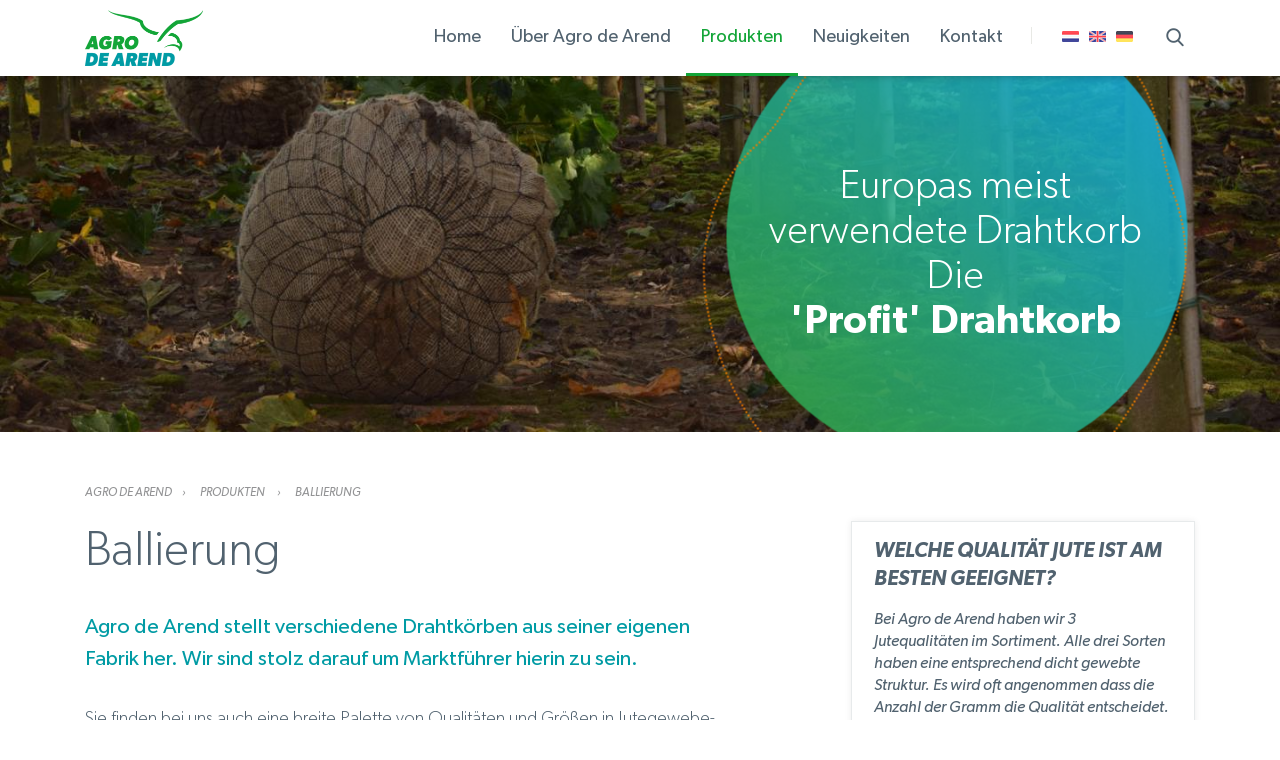

--- FILE ---
content_type: text/html; charset=UTF-8
request_url: https://www.agrodearend.com/de/produkten/balliermaterialien
body_size: 4875
content:
<!DOCTYPE html>
<html lang="de" itemscope itemtype="http://schema.org/Article">
<head>
	    <title>Ballierung - Agro de Arend</title>

    <meta http-equiv="content-type" content="text/html;charset=utf-8" />
    <meta name="viewport" content="width=device-width, initial-scale=1.0, maximum-scale=1.0">
    <meta http-equiv="cache-control" content="no-cache" />
    <meta http-equiv="pragma" content="no-cache" />

    <link rel="apple-touch-icon" sizes="180x180" href="/apple-touch-icon.png">
    <link rel="icon" type="image/png" sizes="32x32" href="/favicon-32x32.png">
    <link rel="icon" type="image/png" sizes="16x16" href="/favicon-16x16.png">
    <link rel="manifest" href="/manifest.json">
    <link rel="mask-icon" href="/safari-pinned-tab.svg" color="#5bbad5">
    <meta name="theme-color" content="#ffffff">

    <meta name="robots" content="index,follow" />
    
    <!-- Schema.org markup for Google+ -->
<meta itemprop="name" content="Ballierung">
<meta itemprop="description" content="">
    <meta itemprop="image" content="https://www.agrodearend.com/uploads/social_media/AGR200-agro_de_arend-logo-rgb_1200x630.jpg">

<!-- Twitter Card data -->
<meta name="twitter:card" content="summary">
<meta name="twitter:title" content="Ballierung">
<meta name="twitter:description" content="">
    <meta name="twitter:image" content="https://www.agrodearend.com/uploads/social_media/Logo_website.jpg">

<!-- Open Graph data -->
<meta property="og:title" content="Ballierung" />
<meta property="og:type" content="article" />
    <meta property="og:url" content="https://www.agrodearend.com/de/produkten/balliermaterialien" />
    <meta property="og:image" content="https://www.agrodearend.com/uploads/social_media/AGR200-agro_de_arend-logo-rgb_1200x630.jpg" />
<meta property="og:description" content="" />
    <meta property="og:site_name" content="Agro de Arend" />

            <link rel="canonical" href="http://www.agrodearend.com/de/produkten/balliermaterialien" />
    
    <link rel="stylesheet" href="/templates/css/global.css?version=v.1770123600" type="text/css" />

        </head>

<body class="rwd-mq">
    <header id="top">
        <div class="wrap">
            <div id="logo"><a href="/de"><img class="color" src="/templates/img/logo-color.png" alt="AGRO DE AREND"><img class="white" src="/templates/img/logo-white.png" alt="AGRO DE AREND"></a></div>
            <div id="nav-trigger"><span class="icon-cont"><span class="icon"></span></span></div>
                        <form action="/de/suche" id="search-box">
                <a href="#" class="i-search" id="search-trigger"></a>
                <div class="search-animated">
                    <div class="wrap">
                        <input type="text" name="zoekwoord" placeholder="Suche&#8230;">
                        <button class="btn" type="submit">Suche</button>
                        <a href="#" class="btn s-secondary">Schließen</a>
                    </div>
                </div>
            </form>
			
			            <div id="lang-select">
				                <a href="/" class="flag"><img src="/templates/img/flag-nl.png" alt="nl"></a>
				                <a href="/en" class="flag"><img src="/templates/img/flag-en.png" alt="en"></a>
				                <a href="/de" class="flag"><img src="/templates/img/flag-de.png" alt="de"></a>
				            </div>
			            <span class="divider">|</span>
            <nav id="nav-main">
							<ul  class="nav">
							<li class="">
					<a class="" href="/de/" title="Home"><span>Home</span></a>
																					</li>
							<li class=" has-submenu">
					<a class="" href="/de/über-agro-de-arend" title="Über Agro de Arend"><span>Über Agro de Arend</span></a>
														<ul  class="submenu">
							<li class="">
					<a class="i-arrows-1" href="/de/über-agro-de-arend/öffnungszeiten" title="Öffnungszeiten"><span>Öffnungszeiten</span></a>
																					</li>
							<li class="">
					<a class="i-arrows-1" href="/de/über-agro-de-arend/feste-logistische-lieferstrecken" title="Feste logistische Lieferstrecken"><span>Feste logistische Lieferstrecken</span></a>
																					</li>
							<li class="">
					<a class="i-arrows-1" href="/de/über-agro-de-arend/geschichte" title="Geschichte"><span>Geschichte</span></a>
																					</li>
							<li class="">
					<a class="i-arrows-1" href="/de/über-agro-de-arend/sichtweise" title="Sichtweise"><span>Sichtweise</span></a>
																					</li>
							<li class="">
					<a class="i-arrows-1" href="/de/über-agro-de-arend/mitarbeiter" title="Mitarbeiter"><span>Mitarbeiter</span></a>
																					</li>
					</ul>
										</li>
							<li class=" s-active has-submenu">
					<a class="" href="/de/produkten" title="Produkten"><span>Produkten</span></a>
											<ul  class="submenu">
            <li>
            <a class="i-arrows-1" href="/de/produkten/unterstützungsmaterialien" title="Unterstützungsmaterialien">Unterstützungsmaterialien</a>
        </li>
            <li>
            <a class="i-arrows-1" href="/de/produkten/balliermaterialien" title="Ballierung">Ballierung</a>
        </li>
            <li>
            <a class="i-arrows-1" href="/de/produkten/containerfelder" title="Containerfelder">Containerfelder</a>
        </li>
            <li>
            <a class="i-arrows-1" href="/de/produkten/töpfe-container-und-pflanzsäcken" title="Töpfe, Container und Pflanzsäcken">Töpfe, Container und Pflanzsäcken</a>
        </li>
            <li>
            <a class="i-arrows-1" href="/de/produkten/binde-und-befestigungsmaterialien" title="Binde- und Befestigungsmaterialien">Binde- und Befestigungsmaterialien</a>
        </li>
            <li>
            <a class="i-arrows-1" href="/de/produkten/garten-und-pflanzstandort" title="Garten- und Pflanzstandort">Garten- und Pflanzstandort</a>
        </li>
            <li>
            <a class="i-arrows-1" href="/de/produkten/werkzeuge-und-zubehör" title="Werkzeuge und Zubehör">Werkzeuge und Zubehör</a>
        </li>
            <li>
            <a class="i-arrows-1" href="/de/produkten/baumschutz" title="Baumschutz">Baumschutz</a>
        </li>
            <li>
            <a class="i-arrows-1" href="/de/produkten/düngemittel-und-pflanzenschutz" title="Düngemittel und Pflanzenschutz">Düngemittel und Pflanzenschutz</a>
        </li>
            <li>
            <a class="i-arrows-1" href="/de/produkten/messen-und-markierung" title="Messen und Markierung">Messen und Markierung</a>
        </li>
            <li>
            <a class="i-arrows-1" href="/de/produkten/veredlungsmaterialien" title="Veredlungsmaterialien">Veredlungsmaterialien</a>
        </li>
            <li>
            <a class="i-arrows-1" href="/de/produkten/felco" title="Felco">Felco</a>
        </li>
            <li>
            <a class="i-arrows-1" href="/de/produkten/folien-netz-und-bodendeckung" title="Folien, Netz und Bodendeckung">Folien, Netz und Bodendeckung</a>
        </li>
            <li>
            <a class="i-arrows-1" href="/de/produkten/persönliche-schutzausrüstung" title="Persönliche Schutzausrüstung">Persönliche Schutzausrüstung</a>
        </li>
    </ul>									</li>
							<li class="">
					<a class="" href="/de/neuigkeiten-und-blogs" title="Neuigkeiten"><span>Neuigkeiten</span></a>
																					</li>
							<li class="">
					<a class="" href="/de/kontakt" title="Kontakt"><span>Kontakt</span></a>
																					</li>
					</ul>
	            </nav>
            <hr class="clear">
        </div>
    </header>			    <div id="banner" class="has-content">
        <picture class="flex-img">
                            <source srcset="/uploads/banners/banner_full/2000x400/kluitmaterialen-3.jpeg" media="(min-width:1441px)">
                <source srcset="/uploads/banners/banner_large/1440x400/kluitmaterialen-4.jpeg" media="(max-width:1440px)">
                        <source srcset="/uploads/banners/banner_medium/1000x400/kluitmaterialen-4.jpeg" media="(max-width:1000px)">
            <source srcset="/uploads/banners/banner_small/360x230/kluitmaterialen-4.jpeg" media="(max-width:600px)">
            <img src="/uploads/banners/banner_large/1440x400/kluitmaterialen-4.jpeg" alt="">
        </picture>
        <div class="banner-overlay-container">
            <div class="inner">
                <img src="/templates/img/banner-overlay-shape.png" alt="">
                <p>Europas meist<br> verwendete Drahtkorb Die <span class="bold">'Profit' Drahtkorb</span></p>
            </div>
        </div>
    </div>

	    <div class="wrap has-padding">
		<nav id="nav-trace" class="main-content">
	<a href="/de" class="crumb">Agro de Arend</a>
			<a class=" crumb"  href="/de/produkten" itemprop="url">
			Produkten
		</a>
			<a class="s-active crumb"  href="/de/produkten/balliermaterialien" itemprop="url">
			Ballierung
		</a>
	</nav>	
        <div class="main-content">
            <h1>Ballierung</h1>
            <p class="intro">Agro de Arend stellt verschiedene Drahtk&ouml;rben aus seiner eigenen Fabrik her. Wir sind stolz darauf um Marktf&uuml;hrer hierin zu sein.</p>

<p>Sie finden bei uns auch eine breite Palette von Qualit&auml;ten und Gr&ouml;&szlig;en in Jutegewebe-T&uuml;cher, Jute-Acryl (Konitex), Harmonika Drahtk&ouml;rbe, Ballier Haken, Ballenarm und Kokos T&uuml;cher. Alle diese Produkte werden direkt und in ausgesuchter Qualit&auml;t importiert.</p>

			        </div>

        <div class="sidebar">
						<div class="widget reference">
	<p class="title">WELCHE QUALITÄT JUTE IST AM BESTEN GEEIGNET?</p>
	<p class="quote">
	Bei Agro de Arend haben wir 3 Jutequalitäten im Sortiment. Alle drei Sorten haben eine entsprechend dicht gewebte Struktur. Es wird oft angenommen dass die Anzahl der Gramm die Qualität entscheidet. Die Grammzahl ist jedoch nur eine Spezifikation und kein Qualität Zeiger. Fragen Sie mich, welche Qualität für Sie am besten geeignet ist. Ich helfe Ihnen gerne weiter.
	</p>
	<p class="ref">
				<img src="/uploads/reference/Rens.PNG">
				<span class="name">Rens Torn Broers</span>
		<span class="function">Verkauf Deutschland</span>
	</p>
</div>

	        </div>
        <hr class="clear">
    </div>

<nav class="related" id="related-products">
	<div class="wrap">

        <div class="related-heading">
            <p class="title">Ballierung</p>

                            <form action="/" class="related-filter">
                    <p class="trigger">Filtern</p>
                    <div class="options filter" data-group-alias="filter-balliermaterialien">
                                                    <input type="checkbox" value="baumkorbe" id="baumkorbe" data-item-alias="baumkorbe" class="filteritem">
                            <label for="baumkorbe">Baumkörbe</label>
                                                    <input type="checkbox" value="balliergewebe" id="balliergewebe" data-item-alias="balliergewebe" class="filteritem">
                            <label for="balliergewebe">Balliergewebe</label>
                                                    <input type="checkbox" value="zubehor" id="zubehor" data-item-alias="zubehor" class="filteritem">
                            <label for="zubehor">Zubehör</label>
                                            </div>
                </form>
                        <hr class="clear">
        </div>

		<ul class="nav">
			                <li>
                    <a href="/de/produkten/balliermaterialien/drahtkörbe" class="block">
                                                <div class="img-container">
                            <picture>
                                <source srcset="/uploads/products/item/236x177/drahtkörbe-für-balierung.jpeg" media="(min-width:551px)">
                                <source srcset="/uploads/products/widget/545x307/drahtkörbe-für-balierung.jpeg" media="(max-width:550px)">
                                <img src="/uploads/products/item/236x177/drahtkörbe-für-balierung.jpeg" alt="Profit Drahtkörbe für Balierung">
                            </picture>
                        </div>
                                                <p class="name">Profit Drahtkörbe für Balierung</p>
                        <p class="price"></p>
                    </a>
                </li>
			                <li>
                    <a href="/de/produkten/balliermaterialien/drahtkörbe-deep-u-1" class="block">
                                                <div class="img-container">
                            <picture>
                                <source srcset="/uploads/products/item/236x177/drahtkörbe-deep-u-für-balierung.jpeg" media="(min-width:551px)">
                                <source srcset="/uploads/products/widget/545x307/drahtkörbe-deep-u-für-balierung.jpeg" media="(max-width:550px)">
                                <img src="/uploads/products/item/236x177/drahtkörbe-deep-u-für-balierung.jpeg" alt="Drahtkörbe deep U für Balierung">
                            </picture>
                        </div>
                                                <p class="name">Drahtkörbe deep U für Balierung</p>
                        <p class="price"></p>
                    </a>
                </li>
			                <li>
                    <a href="/de/produkten/balliermaterialien/harmonika-drahtkörbe" class="block">
                                                <div class="img-container">
                            <picture>
                                <source srcset="/uploads/products/item/236x177/harmonika-drahtkörbe.jpeg" media="(min-width:551px)">
                                <source srcset="/uploads/products/widget/545x307/harmonika-drahtkörbe.jpeg" media="(max-width:550px)">
                                <img src="/uploads/products/item/236x177/harmonika-drahtkörbe.jpeg" alt="Harmonika Drahtkörbe">
                            </picture>
                        </div>
                                                <p class="name">Harmonika Drahtkörbe</p>
                        <p class="price"></p>
                    </a>
                </li>
			                <li>
                    <a href="/de/produkten/balliermaterialien/jutegewebe-tücher" class="block">
                                                <div class="img-container">
                            <picture>
                                <source srcset="/uploads/products/item/236x177/jutegewebe-tücher.jpeg" media="(min-width:551px)">
                                <source srcset="/uploads/products/widget/545x307/jutegewebe-tücher.jpeg" media="(max-width:550px)">
                                <img src="/uploads/products/item/236x177/jutegewebe-tücher.jpeg" alt="Jutegewebe Tücher">
                            </picture>
                        </div>
                                                <p class="name">Jutegewebe Tücher</p>
                        <p class="price"></p>
                    </a>
                </li>
			                <li>
                    <a href="/de/produkten/balliermaterialien/jute-acryl" class="block">
                                                <div class="img-container">
                            <picture>
                                <source srcset="/uploads/products/item/236x177/jute-acryl.jpeg" media="(min-width:551px)">
                                <source srcset="/uploads/products/widget/545x307/jute-acryl.jpeg" media="(max-width:550px)">
                                <img src="/uploads/products/item/236x177/jute-acryl.jpeg" alt="Jute Acryl">
                            </picture>
                        </div>
                                                <p class="name">Jute Acryl</p>
                        <p class="price"></p>
                    </a>
                </li>
			                <li>
                    <a href="/de/produkten/balliermaterialien/kokoswurzelballenmatte-mit-latex" class="block">
                                                <div class="img-container">
                            <picture>
                                <source srcset="/uploads/products/item/236x177/kokoswurzelballenmatte-mit-latex.jpeg" media="(min-width:551px)">
                                <source srcset="/uploads/products/widget/545x307/kokoswurzelballenmatte-mit-latex.jpeg" media="(max-width:550px)">
                                <img src="/uploads/products/item/236x177/kokoswurzelballenmatte-mit-latex.jpeg" alt="Kokoswurzelballenmatte mit latex">
                            </picture>
                        </div>
                                                <p class="name">Kokoswurzelballenmatte mit latex</p>
                        <p class="price"></p>
                    </a>
                </li>
			                <li>
                    <a href="/de/produkten/balliermaterialien/kokos-tücher-auf-rollen" class="block">
                                                <div class="img-container">
                            <picture>
                                <source srcset="/uploads/products/item/236x177/kokos-tücher-auf-rollen.jpeg" media="(min-width:551px)">
                                <source srcset="/uploads/products/widget/545x307/kokos-tücher-auf-rollen.jpeg" media="(max-width:550px)">
                                <img src="/uploads/products/item/236x177/kokos-tücher-auf-rollen.jpeg" alt="Kokos Tücher">
                            </picture>
                        </div>
                                                <p class="name">Kokos Tücher</p>
                        <p class="price"></p>
                    </a>
                </li>
			                <li>
                    <a href="/de/produkten/balliermaterialien/jutegewebe-tücher-auf-rollen-1" class="block">
                                                <div class="img-container">
                            <picture>
                                <source srcset="/uploads/products/item/236x177/jutegewebe-tücher-auf-rollen.jpeg" media="(min-width:551px)">
                                <source srcset="/uploads/products/widget/545x307/jutegewebe-tücher-auf-rollen.jpeg" media="(max-width:550px)">
                                <img src="/uploads/products/item/236x177/jutegewebe-tücher-auf-rollen.jpeg" alt="Jutegewebe Tücher auf Rollen">
                            </picture>
                        </div>
                                                <p class="name">Jutegewebe Tücher auf Rollen</p>
                        <p class="price"></p>
                    </a>
                </li>
			                <li>
                    <a href="/de/produkten/balliermaterialien/jute-säcke-pro-bale" class="block">
                                                <div class="img-container">
                            <picture>
                                <source srcset="/uploads/products/item/236x177/jute-säcke-pro-bale.jpeg" media="(min-width:551px)">
                                <source srcset="/uploads/products/widget/545x307/jute-säcke-pro-bale.jpeg" media="(max-width:550px)">
                                <img src="/uploads/products/item/236x177/jute-säcke-pro-bale.jpeg" alt="Jute Säcke pro Bale">
                            </picture>
                        </div>
                                                <p class="name">Jute Säcke pro Bale</p>
                        <p class="price"></p>
                    </a>
                </li>
			                <li>
                    <a href="/de/produkten/balliermaterialien/ballenarm" class="block">
                                                <div class="img-container">
                            <picture>
                                <source srcset="/uploads/products/item/236x177/ballenarm.jpeg" media="(min-width:551px)">
                                <source srcset="/uploads/products/widget/545x307/ballenarm.jpeg" media="(max-width:550px)">
                                <img src="/uploads/products/item/236x177/ballenarm.jpeg" alt="Ballenarm">
                            </picture>
                        </div>
                                                <p class="name">Ballenarm</p>
                        <p class="price"></p>
                    </a>
                </li>
			                <li>
                    <a href="/de/produkten/balliermaterialien/ballier-und-ballen-haken" class="block">
                                                <div class="img-container">
                            <picture>
                                <source srcset="/uploads/products/item/236x177/ballier-und-ballen-haken-1.jpeg" media="(min-width:551px)">
                                <source srcset="/uploads/products/widget/545x307/ballier-und-ballen-haken-1.jpeg" media="(max-width:550px)">
                                <img src="/uploads/products/item/236x177/ballier-und-ballen-haken-1.jpeg" alt="Ballier und Ballen-Haken">
                            </picture>
                        </div>
                                                <p class="name">Ballier und Ballen-Haken</p>
                        <p class="price"></p>
                    </a>
                </li>
			                <li>
                    <a href="/de/produkten/balliermaterialien/elastischem-gummi-bänder-für-ballieren" class="block">
                                                <div class="img-container">
                            <picture>
                                <source srcset="/uploads/products/item/236x177/elastischem-gummi-bänder-für-ballieren.jpeg" media="(min-width:551px)">
                                <source srcset="/uploads/products/widget/545x307/elastischem-gummi-bänder-für-ballieren.jpeg" media="(max-width:550px)">
                                <img src="/uploads/products/item/236x177/elastischem-gummi-bänder-für-ballieren.jpeg" alt="Elastischem Gummi Bänder für Ballieren">
                            </picture>
                        </div>
                                                <p class="name">Elastischem Gummi Bänder für Ballieren</p>
                        <p class="price"></p>
                    </a>
                </li>
			                <li>
                    <a href="/de/produkten/balliermaterialien/ladeschlingen" class="block">
                                                <div class="img-container">
                            <picture>
                                <source srcset="/uploads/products/item/236x177/ladeschlingen.jpeg" media="(min-width:551px)">
                                <source srcset="/uploads/products/widget/545x307/ladeschlingen.jpeg" media="(max-width:550px)">
                                <img src="/uploads/products/item/236x177/ladeschlingen.jpeg" alt="Ladeschlingen">
                            </picture>
                        </div>
                                                <p class="name">Ladeschlingen</p>
                        <p class="price"></p>
                    </a>
                </li>
						<hr class="clear">
		</ul>
	</div>
</nav>
    <footer id="bottom">
        <div class="row wrap">
            <div class="col">
                <img src="/templates/img/logo-white.png" alt="Agro de Arend" class="footer-logo">
                <div class="social-icons">
                                            <a href="https://www.facebook.com/AgrodeArend/?ref=bookmarks" class="i-facebook-logo"></a>
                                                                <a href="https://www.instagram.com/agrodearend/" class="i-instagram-logo"></a>
                                                                <a href="https://www.linkedin.com/company/agro-de-arend-b-v-/" class="i-social"></a>
                                    </div>
            </div>
			                <div class="col">
                    <p class="title">Adresse</p>
                    <p class="content i-placeholder">
                                                    Agro de Arend <br>
                                                                            Pottenveld 3 <br>
                                                4043 AB Opheusden
                    </p>
                </div>
						                <div class="col">
                    <p class="title">Kontaktangaben</p>
                                        <a href="tel:+31 (0) 488 - 48 32 75" class="i-telephone-auricular-outlined-tool-symbol content">+31 (0) 488 - 48 32 75</a>
                                                            <a href="mailto:info@agrodearend.com" class="i-email content">info@agrodearend.com</a>
                                    </div>
			                            <div class="col">
                    <p class="title">Öffnungszeiten</p>
                    <p class="i-clock-circular-outline content">
                                                    <span class="days">Mo bis Fr:</span><span class="time">7:00 - 17:30 Uhr</span><br>
                                                                            <span class="days">Sa:</span><span class="time">Geschlossen bis 27.08</span><br>
                                            </p>
                </div>
                        <hr class="clear">
        </div>
        <div id="post-bottom">
            <div class="wrap">
                <p id="copyright">Copyright &#174; Agro de Arend					<span class="divider">&#124;</span><a href="/de/privatsphäre">Privatsphäre</a>
					<span class="divider">&#124;</span><a href="/de/allgemeine-geschäftsbedingungen">Allgemeine Geschäftsbedingungen</a>
					<span class="divider">&#124;</span><a href="/de/verwendung-von-cookies">Verwendung von Cookies</a>
					<span class="divider">&#124;</span><a href="/de/kontakt">Kontakt</a>
					<span class="divider">&#124;</span><a href="/de/sitemap">Sitemap</a>
					<span class="divider">&#124;</span><a href="/de/bedingungen-naturprodukt">Bedingungen Naturprodukt</a>
		</p>
                <p id="credits"><span class="tag">Konzept und Realisierung </span><a target="_blank" href="https://www.steets.nl/?utm_source=agrodearend.com&utm_medium=referral&utm_campaign=footer-logo-steets" title="Online marketing Veenendaal"></a></p>
            </div>
        </div>
    </footer>
	
    <script type="text/javascript" src="/cache/Locale/de.js?version=v.1770123600"></script>
    <script src='https://www.google.com/recaptcha/api.js'></script>
			<script type="text/javascript">var jsdata = {"language":{"current_language":"de"},"site":{"current_site":"1"},"products":{"numpages":1,"ajaxurl":"\/de\/produkten\/balliermaterialien\/json"}};</script>
	    <script type="text/javascript" src="/templates/js/minified.js?version=v.1770123600"></script>			<script>
		  (function(i,s,o,g,r,a,m){i['GoogleAnalyticsObject']=r;i[r]=i[r]||function(){
		  (i[r].q=i[r].q||[]).push(arguments)},i[r].l=1*new Date();a=s.createElement(o),
		  m=s.getElementsByTagName(o)[0];a.async=1;a.src=g;m.parentNode.insertBefore(a,m)
		  })(window,document,'script','//www.google-analytics.com/analytics.js','ga');
		
		  ga('create', 'UA-46880046-1', 'auto');
		  ga('send', 'pageview');
		  		
		</script>
				<script type="text/javascript" src="/modules/Productgroups/Views/Frontend/Js/product_filters.js?version=v.1770123600"></script>
	</body>

</html>

--- FILE ---
content_type: text/css
request_url: https://www.agrodearend.com/templates/css/global.css?version=v.1770123600
body_size: 10479
content:
@keyframes fadeIn{from{opacity:0}to{opacity:1}}@keyframes slideInUp{from{opacity:0;-webkit-transform:translate3d(0, 10%, 0);transform:translate3d(0, 10%, 0);visibility:visible}to{opacity:1;-webkit-transform:translate3d(0, 0, 0);transform:translate3d(0, 0, 0)}}@font-face{font-family:"Flaticon";src:url("../fnt/Flaticon.eot");src:url("../fnt/Flaticon.eot?#iefix") format("embedded-opentype"),url("../fnt/Flaticon.woff") format("woff"),url("../fnt/Flaticon.ttf") format("truetype"),url("../fnt/Flaticon.svg#Flaticon") format("svg");font-weight:normal;font-style:normal}@font-face{font-family:'Gibson';src:url("../fnt/Gibson-SemiboldIt.eot");src:url("../fnt/Gibson-SemiboldIt.eot?#iefix") format("embedded-opentype"),url("../fnt/Gibson-SemiboldIt.woff") format("woff"),url("../fnt/Gibson-SemiboldIt.ttf") format("truetype"),url("../fnt/Gibson-SemiboldIt.svg#Gibson-SemiboldIt") format("svg");font-weight:600;font-style:italic}@font-face{font-family:'Gibson';src:url("../fnt/Gibson-SemiBold.eot");src:url("../fnt/Gibson-SemiBold.eot?#iefix") format("embedded-opentype"),url("../fnt/Gibson-SemiBold.woff") format("woff"),url("../fnt/Gibson-SemiBold.ttf") format("truetype"),url("../fnt/Gibson-SemiBold.svg#Gibson-SemiBold") format("svg");font-weight:600;font-style:normal}@font-face{font-family:'Gibson';src:url("../fnt/Gibson-Regular.eot");src:url("../fnt/Gibson-Regular.eot?#iefix") format("embedded-opentype"),url("../fnt/Gibson-Regular.woff") format("woff"),url("../fnt/Gibson-Regular.ttf") format("truetype"),url("../fnt/Gibson-Regular.svg#Gibson-Regular") format("svg");font-weight:normal;font-style:normal}@font-face{font-family:'Gibson';src:url("../fnt/Gibson-Light.eot");src:url("../fnt/Gibson-Light.eot?#iefix") format("embedded-opentype"),url("../fnt/Gibson-Light.woff") format("woff"),url("../fnt/Gibson-Light.ttf") format("truetype"),url("../fnt/Gibson-Light.svg#Gibson-Light") format("svg");font-weight:300;font-style:normal}@font-face{font-family:'Gibson';src:url("../fnt/Gibson-Italic.eot");src:url("../fnt/Gibson-Italic.eot?#iefix") format("embedded-opentype"),url("../fnt/Gibson-Italic.woff") format("woff"),url("../fnt/Gibson-Italic.ttf") format("truetype"),url("../fnt/Gibson-Italic.svg#Gibson-Italic") format("svg");font-weight:normal;font-style:italic}body,input,textarea,select,button{font-size:18px;font-weight:300;font-family:'Gibson', Arial, sans-serif}body.cyrillic{font-family:Arial, sans-serif}body.cyrillic input,body.cyrillic textarea,body.cyrillic select,body.cyrillic button{font-family:Arial, sans-serif}body{color:#51626f;line-height:28px}input,textarea,select,button{line-height:normal}h1,h2,h3{line-height:1.25em;margin:0;font-weight:300}h1,.s-h1{font-size:48px;margin-bottom:30px}h2{font-size:30px;margin-bottom:15px}h3{font-size:27px;margin-bottom:15px}p,ul,ol,.flex-img,.flex-vid{margin:0 0 30px}ul{padding:0 20px}ol{padding:0 30px}.main-content ul{list-style:none}.main-content ul:not(.no-dot) li{position:relative;font-weight:normal}.main-content ul:not(.no-dot) li:before{content:'';display:block;height:6px;width:6px;position:absolute;left:-20px;top:9px;border:2px solid #13a538;-webkit-border-radius:50%;-moz-border-radius:50%;-ms-border-radius:50%;border-radius:50%}a{color:#13a538;text-decoration:none;-webkit-transition:color .2s ease-out,background-color .2s ease-out,border-color .2s ease-out;-moz-transition:color .2s ease-out,background-color .2s ease-out,border-color .2s ease-out;-ms-transition:color .2s ease-out,background-color .2s ease-out,border-color .2s ease-out;-o-transition:color .2s ease-out,background-color .2s ease-out,border-color .2s ease-out;transition:color .2s ease-out,background-color .2s ease-out,border-color .2s ease-out}a:hover{color:#009ba4}.btn{display:inline-block;line-height:14px;text-align:center;padding:15px 30px 13px;color:#fff;-webkit-border-radius:30px;-moz-border-radius:30px;-ms-border-radius:30px;border-radius:30px;-webkit-transition:all .3s ease-out;-moz-transition:all .3s ease-out;-ms-transition:all .3s ease-out;-o-transition:all .3s ease-out;transition:all .3s ease-out;font-weight:600;font-size:14px;background:#87d223;background:-webkit-linear-gradient(left, #87d223, rgba(255,255,255,0));background:-o-linear-gradient(right, #87d223, rgba(255,255,255,0));background:-moz-linear-gradient(right, #87d223, rgba(255,255,255,0));background:linear-gradient(to right, #87d223, rgba(255,255,255,0));position:relative;text-transform:uppercase}.btn:before{z-index:-1;position:absolute;width:100%;left:0;top:0;-webkit-border-radius:30px;-moz-border-radius:30px;-ms-border-radius:30px;border-radius:30px;background:#13a538;height:100%;content:''}.btn:hover,.btn:focus{background:#13a538;color:#fff;-webkit-transition:all .3s ease-out;-moz-transition:all .3s ease-out;-ms-transition:all .3s ease-out;-o-transition:all .3s ease-out;transition:all .3s ease-out}.btn.s-secondary{background:#28d26c;background:-webkit-linear-gradient(left, #28d26c, rgba(255,255,255,0));background:-o-linear-gradient(right, #28d26c, rgba(255,255,255,0));background:-moz-linear-gradient(right, #28d26c, rgba(255,255,255,0));background:linear-gradient(to right, #28d26c, rgba(255,255,255,0))}.btn.s-secondary:before{background:#009ba4}.btn.s-secondary:hover,.btn.s-secondary:focus{background:#009ba4}.btn.s-tertiary{background:#f18900;-webkit-border-radius:4px;-moz-border-radius:4px;-ms-border-radius:4px;border-radius:4px}.btn.s-tertiary:before{content:normal}.btn.back-btn{background-color:#25a73a}.btn-cont{margin-bottom:0;padding-bottom:15px;overflow:hidden}.btn-cont .btn{float:left;margin:0 15px 15px 0}.intro{font-size:21px;font-weight:normal;color:#009ba4;line-height:32px}.desc{font-size:14px}hr{border:none;height:1px;background:#e7eaeb;margin:0 0 30px}hr.clear{background:none;height:0;margin:0}[class^='i-']:before,[class*=' i-']:before,[class^='i-']:after,[class*=' i-']:after,input[type=checkbox]+label:before,.select-row:after,.validation:before,.flex-direction-nav a:before,.related-filter .trigger:after{font-family:'Flaticon';font-size:12px;font-style:normal;font-weight:normal}.i-interface:before{content:"\f100"}.i-facebook-logo:before{content:"\f101"}.i-seed:before{content:"\f102"}.i-right-arrow:before{content:"\f103"}.i-cancel:before{content:"\f104"}.i-tractor:before{content:"\f105"}.i-sprout:before{content:"\f106"}.i-placeholder:before{content:"\f107"}.i-commerce:before{content:"\f108"}.i-search:before{content:"\f109"}.i-commerce-1:before{content:"\f10a"}.i-mark:before{content:"\f10b"}.i-clock-circular-outline:before{content:"\f10c"}.i-email:before{content:"\f10d"}.i-telephone-auricular-outlined-tool-symbol:before{content:"\f10e"}.i-cloudy-day-outlined-weather-interface-symbol:before{content:"\f10f"}.i-arrows:before{content:"\f110"}.i-arrows-1:before{content:"\f112"}.i-arrows-2:before{content:"\f111"}.i-arrows-3:before{content:"\f113"}.i-social:before{content:"\f114"}.i-twitter-logo-silhouette:before{content:"\f115"}.i-arrows-4:before{content:"\f116"}.i-arrows-5:before{content:"\f117"}.i-instagram-logo:before{content:"\f118"}form{margin:0;padding:0}label,.label{display:inline-block;margin-bottom:0;font-weight:normal;-webkit-transition:color .2s ease-out,background-color .2s ease-out,border-color .2s ease-out;-moz-transition:color .2s ease-out,background-color .2s ease-out,border-color .2s ease-out;-ms-transition:color .2s ease-out,background-color .2s ease-out,border-color .2s ease-out;-o-transition:color .2s ease-out,background-color .2s ease-out,border-color .2s ease-out;transition:color .2s ease-out,background-color .2s ease-out,border-color .2s ease-out}label{cursor:pointer}input,textarea,select,button{padding:0;margin:0;-webkit-appearance:none;-webkit-transition:color .2s ease-out,background-color .2s ease-out,border-color .2s ease-out;-moz-transition:color .2s ease-out,background-color .2s ease-out,border-color .2s ease-out;-ms-transition:color .2s ease-out,background-color .2s ease-out,border-color .2s ease-out;-o-transition:color .2s ease-out,background-color .2s ease-out,border-color .2s ease-out;transition:color .2s ease-out,background-color .2s ease-out,border-color .2s ease-out;-webkit-border-radius:0;-moz-border-radius:0;-ms-border-radius:0;border-radius:0}input:focus,textarea:focus,select:focus,button:focus{outline:none}input,textarea,select,.file-field{width:100%;border:2px solid #e5e5e5;padding:10px 15px;color:#51626f;margin-bottom:10px;-webkit-border-radius:4px;-moz-border-radius:4px;-ms-border-radius:4px;border-radius:4px}input:required:valid+.validation,textarea:required:valid+.validation,select:required:valid+.validation,.file-field:required:valid+.validation{color:green}input:focus,textarea:focus,select:focus,.file-field:focus{border-color:#f18900}input.s-invalid,textarea.s-invalid,select.s-invalid,.file-field.s-invalid{border-color:red}input.s-invalid:valid:focus,textarea.s-invalid:valid:focus,select.s-invalid:valid:focus,.file-field.s-invalid:valid:focus{border-color:green}textarea{min-height:10em}input[type=date]{min-height:48px}form.s-invalid input:required,form.s-invalid textarea:required,form.s-invalid select:required{border-color:red}form.s-invalid input:required:valid,form.s-invalid textarea:required:valid,form.s-invalid select:required:valid{border-color:#e7eaeb}form.s-invalid ::-webkit-input-placeholder{color:red}form.s-invalid :-moz-placeholder{color:red}form.s-invalid ::-moz-placeholder{color:red}form.s-invalid :-ms-input-placeholder{color:red}button{cursor:pointer;background:none;border:none}input[type=checkbox],input[type=radio]{width:auto;padding:0;margin:0;border:none;display:none}input[type=checkbox]+label,input[type=radio]+label{display:block;position:relative;padding-left:35px}input[type=checkbox]+label:before,input[type=radio]+label:before{content:'';display:block;width:20px;height:20px;line-height:20px;text-align:center;color:#c9d8ca;background:#fff;border:2px solid #c9d8ca;position:absolute;top:0;left:0;-webkit-transition:color .2s ease-out,background-color .2s ease-out,border-color .2s ease-out;-moz-transition:color .2s ease-out,background-color .2s ease-out,border-color .2s ease-out;-ms-transition:color .2s ease-out,background-color .2s ease-out,border-color .2s ease-out;-o-transition:color .2s ease-out,background-color .2s ease-out,border-color .2s ease-out;transition:color .2s ease-out,background-color .2s ease-out,border-color .2s ease-out}input[type=checkbox]:checked+label:before,input[type=radio]:checked+label:before{background:#f18900;color:#fff;border-color:#f18900}input[type=checkbox]{-webkit-appearance:checkbox}input[type=checkbox]+label:before{content:'\f10b';font-family:'Flaticon';-webkit-border-radius:4px;-moz-border-radius:4px;-ms-border-radius:4px;border-radius:4px}input[type=radio]{-webkit-appearance:radio}input[type=radio]+label:before{-webkit-border-radius:50%;-moz-border-radius:50%;-ms-border-radius:50%;border-radius:50%}input[type=radio]:checked+label:before{height:6px;width:6px;background-color:#fff;border:8px solid #f18900}.options{margin-bottom:30px}form .row{position:relative;margin-bottom:10px}form .row.s-aligned label,form .row.s-aligned .label{float:left;width:30%;padding-right:10px;margin-top:10px}form .row.s-aligned input,form .row.s-aligned textarea,form .row.s-aligned select,form .row.s-aligned .options,form .row.s-aligned .upload{float:left;width:70%}form .row.s-aligned .options label,form .row.s-aligned .options input,form .row.s-aligned .options textarea,form .row.s-aligned .options select,form .row.s-aligned .options .upload{float:left}form .row .options{margin-bottom:0}form .row .validation{display:none}form .row.textarea-row .validation{bottom:auto}form .row.textarea-row .validation,form .row.textarea-row.s-aligned .validation{top:0}form .row.textarea-row label+textarea+.validation{top:0}form .row.s-invalid label:first-child,form .row.s-invalid .label:first-child{color:red}select{background-color:#e7eaeb}form .options.s-aligned,.submit-row.s-aligned,.validation-row.s-aligned{padding-left:30%}.select-row{position:relative}.select-row:after{content:'\f113';display:inline-block;font-size:10px;width:10px;height:10px;line-height:10px;position:absolute;bottom:24px;right:15px}.validation-row{display:none}form.s-invalid .validation-row{display:block}.submit-row{margin-top:30px}.invalid-note{display:none}.s-invalid .invalid-note{display:inline-block}.upload .upload-holder{position:relative;padding-right:0}.upload p{margin:0}.upload .file-field,.upload .file-select a{overflow:hidden}.upload .file-field{width:60%}.upload .file-field span{line-height:21px;display:block}.upload .file-select{width:40%;position:absolute;top:0;right:0;padding-left:5px}.upload .file-select a{float:right;width:100%}.upload .upload-error{clear:both;display:none;color:red;padding-top:5px}.upload .s-invalid .upload-error{display:block}.order-form{background-color:#fff;position:absolute;top:-1000px;left:0;right:0;opacity:0;-webkit-transition:all .4s ease-out;-moz-transition:all .4s ease-out;-ms-transition:all .4s ease-out;-o-transition:all .4s ease-out;transition:all .4s ease-out}.order-form.s-active{top:0;opacity:1;position:relative;-webkit-transition:all .4s ease-out;-moz-transition:all .4s ease-out;-ms-transition:all .4s ease-out;-o-transition:all .4s ease-out;transition:all .4s ease-out}.order-form input[type=checkbox]+label,.order-form input[type=radio]+label{float:left;margin-right:30px}.order-form textarea{min-height:15em}.order-form .btn{background-color:#13a538}.order-form .half-form{width:48%}.order-form .half-form.left{float:left}.order-form .half-form.right{float:right}#top{position:fixed;z-index:1337;top:0;left:0;right:0;background-color:#fff;-webkit-box-shadow:0px 5px 10px -8px rgba(0,0,0,0.55);-moz-box-shadow:0px 5px 10px -8px rgba(0,0,0,0.55);box-shadow:0px 5px 10px -8px rgba(0,0,0,0.55)}#top #search-box .search-animated button.btn{right:140px}#top #search-box .search-animated .btn{width:130px}#top #logo{float:left}#top #logo a{display:block;margin-top:10px}#top #logo a img{max-width:118px}#top #logo .white{display:none}#top #cart,#top #lang-select,#top #search-box,#top .divider{float:right;position:relative;padding:22.5px 11.25px}#top #cart #cart-trigger:before{font-size:20px;color:#51626f}#top #cart .counter{display:block;position:absolute;height:19px;min-width:19px;padding:0 5px;-webkit-border-radius:30px;-moz-border-radius:30px;-ms-border-radius:30px;border-radius:30px;background-color:#f18900;color:#fff;line-height:21px;text-align:center;right:-2px;top:7px;font-weight:600;font-size:14px}#top #cart .popout{top:-1000px;position:absolute;right:-15px;opacity:0;background-color:#51626f;min-width:360px;color:#fff;padding:15px 22.5px;max-height:80vh;-webkit-border-radius:0 0 5px 5px;-moz-border-radius:0 0 5px 5px;-ms-border-radius:0 0 5px 5px;border-radius:0 0 5px 5px;-webkit-transition:opacity .4s ease-out;-moz-transition:opacity .4s ease-out;-ms-transition:opacity .4s ease-out;-o-transition:opacity .4s ease-out;transition:opacity .4s ease-out}#top #cart .popout:before{content:'';height:15px;width:15px;-webkit-transform:rotate3d(0, 0, 1, 45deg);-moz-transform:rotate3d(0, 0, 1, 45deg);transform:rotate3d(0, 0, 1, 45deg);background-color:#51626f;position:absolute;top:-7px;right:28px}#top #cart .popout .title{font-weight:600;font-style:italic;font-size:19px;margin-bottom:10px}#top #cart .popout .head{font-weight:normal;font-size:14px;margin-bottom:10px}#top #cart .popout .row{background-color:#495966;padding:15px 22.5px;font-size:14px;line-height:14px;overflow:hidden;margin-bottom:1px;-webkit-border-radius:4px;-moz-border-radius:4px;-ms-border-radius:4px;border-radius:4px}#top #cart .popout .row .name{float:left}#top #cart .popout .row .value{float:right;font-weight:600}#top #cart .popout .btn{margin-top:15px;float:right;background-color:#24a639}#top #cart .popout .cart-edit{margin-top:15px;float:left;color:#fff;text-transform:uppercase;font-weight:600;font-size:14px;line-height:44px;padding-left:30px}#top #cart .popout .cart-edit:hover{text-decoration:underline}#top #cart:hover #cart-trigger{opacity:.8;-webkit-transition:all .2 ease-out;-moz-transition:all .2 ease-out;-ms-transition:all .2 ease-out;-o-transition:all .2 ease-out;transition:all .2 ease-out}#top #cart.s-active .popout{top:76px;opacity:1;-webkit-transition:opacity .4s ease-out;-moz-transition:opacity .4s ease-out;-ms-transition:opacity .4s ease-out;-o-transition:opacity .4s ease-out;transition:opacity .4s ease-out}#top #search-box #search-trigger:before{font-size:18px;color:#51626f}#top #search-box .search-animated{position:fixed;left:100%;opacity:0;right:-100%;top:76px;padding:22.5px 15px;background-color:#6bc12e;-webkit-transition:all .4s ease-out;-moz-transition:all .4s ease-out;-ms-transition:all .4s ease-out;-o-transition:all .4s ease-out;transition:all .4s ease-out}#top #search-box .search-animated .wrap{position:relative}#top #search-box .search-animated input{border:none;background:none;line-height:50px;font-size:30px;color:#fff;width:80%}#top #search-box .search-animated ::placeholder{color:#fff}#top #search-box .search-animated button{position:absolute;top:50%;-webkit-transform:translateY(-50%);-ms-transform:translateY(-50%);transform:translateY(-50%);right:105px}#top #search-box .search-animated .s-secondary{position:absolute;top:50%;-webkit-transform:translateY(-50%);-ms-transform:translateY(-50%);transform:translateY(-50%);right:0}#top #search-box .search-animated .btn:hover{opacity:.8}#top #search-box .search-animated:before{content:'';position:fixed;top:191px;left:0;right:0;background-color:#000;opacity:0}#top #search-box.s-active .search-animated{left:0;right:0;opacity:1;-webkit-transition:all .4s ease-out;-moz-transition:all .4s ease-out;-ms-transition:all .4s ease-out;-o-transition:all .4s ease-out;transition:all .4s ease-out}#top #search-box.s-active .search-animated:before{bottom:0;opacity:.3}#top #lang-select{margin-left:0;margin-right:10px}#top #lang-select .flag{margin-left:6px}#top #lang-select .flag img{max-width:17px}#top .divider{color:#e8e9e5}#bottom{background-color:#485863;color:#fff}#bottom .footer-logo{max-width:140px}#bottom .row{position:relative;padding:75px 15px 60px}#bottom .col{width:25%;float:left}#bottom .col .title{font-weight:600;font-style:italic;font-size:18px;margin-bottom:15px}#bottom .col .content{position:relative;padding:0 21px;font-weight:normal;color:#bac1c1;line-height:21px;font-size:15px;display:block}#bottom .col .content:before{position:absolute;left:0;top:0;font-size:15px;color:#f4f5ef}#bottom .days{float:left;min-width:75px;white-space:nowrap}#bottom .time{float:left}#bottom a.content{margin-bottom:5px}#bottom a.content:hover{color:#fff}#post-bottom{line-height:25px;overflow:hidden;background:#485863;background:-webkit-linear-gradient(left, #485863, #51626f);background:-o-linear-gradient(right, #485863, #51626f);background:-moz-linear-gradient(right, #485863, #51626f);background:linear-gradient(to right, #485863, #51626f)}#copyright,#credits{padding:15px 0;margin-bottom:0;text-transform:uppercase;font-weight:normal;font-size:11px;color:#bac1c1}#copyright{float:left}#copyright .divider{margin:0 10px}#copyright a{color:#bac1c1}#copyright a:hover{color:#fff}#credits{float:right;overflow:hidden}#credits a{background-image:url("https://static.steets.nl/steets/footer/steets-logo-wit.svg");background-repeat:no-repeat;background-size:50px;background-position:0 0;display:block;float:right;height:25px;width:50px;margin:6px 0px 0px 10px}.i-instagram-logo:before,.i-social:before,.i-facebook-logo:before{color:#fff;font-size:15px;margin-left:5px;width:20px;height:20px}.social-icons{position:absolute;top:70%}.nav ul,ul.nav{list-style:none;padding:0;margin:0}#nav-main{float:right}#nav-main .nav li{float:left;position:relative}#nav-main .nav li a{display:block;padding:22.5px 15px;border-bottom:3px solid #fff;font-weight:normal;font-size:18px;color:#51626f;position:relative;background-color:#fff;z-index:12}#nav-main .nav li a:hover{border-color:#13a538;background-color:#e9edef}#nav-main .nav li.s-active a{color:#13a538;border-color:#13a538}#nav-main .nav li ul.submenu{position:absolute;background-color:#1d9531;padding:15px 0;top:-1000%;z-index:4;opacity:0;-webkit-transition:all .4s ease-out;-moz-transition:all .4s ease-out;-ms-transition:all .4s ease-out;-o-transition:all .4s ease-out;transition:all .4s ease-out}#nav-main .nav li ul.submenu li{float:none}#nav-main .nav li ul.submenu li a{font-size:16px;padding:5px 15px;border:0;white-space:nowrap;color:#fff;background:#1d9531}#nav-main .nav li ul.submenu li a:before{font-size:8px;margin-right:10px}#nav-main .nav li ul.submenu li a:hover{background:none;opacity:.7}#nav-main .nav li:hover .submenu{top:100%;opacity:1;-webkit-transition:all .4s ease-out;-moz-transition:all .4s ease-out;-ms-transition:all .4s ease-out;-o-transition:all .4s ease-out;transition:all .4s ease-out}@media (hover: none){#nav-main .nav li.s-clicked .submenu{display:block;top:100%;opacity:1;-webkit-transition:all .4s ease-out;-moz-transition:all .4s ease-out;-ms-transition:all .4s ease-out;-o-transition:all .4s ease-out;transition:all .4s ease-out}}#nav-trigger{float:left;margin-right:15px;display:none;cursor:pointer}#nav-trigger .icon{display:block;height:2px;width:30px;background-color:#fff;margin:30px auto;position:relative;-webkit-transition:all .3s ease-out;-moz-transition:all .3s ease-out;-ms-transition:all .3s ease-out;-o-transition:all .3s ease-out;transition:all .3s ease-out}#nav-trigger .icon:before,#nav-trigger .icon:after{height:2px;width:30px;background-color:#fff;position:absolute;content:'';left:0;-webkit-transition:all .2s ease-out;-moz-transition:all .2s ease-out;-ms-transition:all .2s ease-out;-o-transition:all .2s ease-out;transition:all .2s ease-out}#nav-trigger .icon:before{top:-8px}#nav-trigger .icon:after{bottom:-8px}#nav-trigger.s-active .icon{background-color:#23a638;-webkit-transition:all .1s ease-out;-moz-transition:all .1s ease-out;-ms-transition:all .1s ease-out;-o-transition:all .1s ease-out;transition:all .1s ease-out}#nav-trigger.s-active .icon:before,#nav-trigger.s-active .icon:after{top:0;-webkit-transform-origin:50% 50%;-moz-transform-origin:50% 50%;-ms-transform-origin:50% 50%;transform-origin:50% 50%;-webkit-transition:all .2s ease-out;-moz-transition:all .2s ease-out;-ms-transition:all .2s ease-out;-o-transition:all .2s ease-out;transition:all .2s ease-out}#nav-trigger.s-active .icon:before{-webkit-transform:rotate3d(0, 0, 1, 45deg);-moz-transform:rotate3d(0, 0, 1, 45deg);transform:rotate3d(0, 0, 1, 45deg)}#nav-trigger.s-active .icon:after{-webkit-transform:rotate3d(0, 0, 1, -45deg);-moz-transform:rotate3d(0, 0, 1, -45deg);transform:rotate3d(0, 0, 1, -45deg)}#nav-trace{white-space:nowrap;text-overflow:ellipsis;overflow:hidden;margin-bottom:15px}#nav-trace .crumb{display:inline-block;font-weight:normal;font-style:italic;color:#6f7072;font-size:12px;text-transform:uppercase;opacity:.75}#nav-trace .crumb:not(:last-child):after{content:'\0203A';margin:0 10px}#nav-trace .crumb:hover{opacity:1}#nav-trace .crumb:hover:after{opacity:.75}.submenu-widget ul{margin-bottom:15px}.submenu-widget ul li a{font-size:14px;font-weight:600;color:#51626f}.submenu-widget ul li a:before{margin-right:10px;font-size:10px;color:#cad8cb;-webkit-transition:all .2s ease-out;-moz-transition:all .2s ease-out;-ms-transition:all .2s ease-out;-o-transition:all .2s ease-out;transition:all .2s ease-out;line-height:21px}.submenu-widget ul li a:hover{color:#009ba4}.submenu-widget ul li a:hover:before{color:#009ba4;-webkit-transition:all .2s ease-out;-moz-transition:all .2s ease-out;-ms-transition:all .2s ease-out;-o-transition:all .2s ease-out;transition:all .2s ease-out}.submenu-widget .title{color:#23a638;font-size:22px;margin-bottom:15px}.related{padding:90px 0;background-color:#eff2f3;border-top:3px solid #e3e6e7}.related .wrap{padding:0}.related .nav{-webkit-transition:all .3s ease-out;-moz-transition:all .3s ease-out;-ms-transition:all .3s ease-out;-o-transition:all .3s ease-out;transition:all .3s ease-out}.related li{width:25%;float:left;padding:0 15px;margin-top:30px}.related li .block{display:block}.related li .block .img-container{position:relative;width:100%;background-color:#fff;border:1px solid #e8e9e2;-webkit-border-radius:5px;-moz-border-radius:5px;-ms-border-radius:5px;border-radius:5px;margin-bottom:15px}.related li .block .img-container img{width:100%;display:block}.related li .block .name{color:#3f4043;font-size:19px;font-weight:normal;margin-bottom:10px}.related li .block .price{color:#50b125;line-height:13px;font-size:13px;font-weight:600;font-style:italic;margin-bottom:0}.related li .block:hover img{opacity:.8}.related li .block:hover .name{text-decoration:underline}@media (min-width: 1001px){.related li:nth-child(4n+5){clear:both}}.related .title{float:left;font-weight:600;font-style:italic;font-size:22px;margin:0}.related.tabbed .nav:not(.s-active){opacity:0;height:1px;-webkit-transition:all .3s ease-out;-moz-transition:all .3s ease-out;-ms-transition:all .3s ease-out;-o-transition:all .3s ease-out;transition:all .3s ease-out}.related.tabbed .nav:not(.s-active) li{display:none}.related #tabs{width:100%;padding:0 15px;margin-bottom:30px}.related #tabs .tab{display:block;width:50%;text-align:center;color:#c9d8ca;font-weight:normal;background-color:#36771b;padding:10px;margin-top:10px;font-size:18px;line-height:24px;opacity:.8;float:left;-webkit-transition:all .3s ease-out;-moz-transition:all .3s ease-out;-ms-transition:all .3s ease-out;-o-transition:all .3s ease-out;transition:all .3s ease-out}.related #tabs .tab.s-active{opacity:1;margin-top:0px;background-color:#60b63d;padding:15px;color:#fff}.quick-nav{background-color:#97d223;-webkit-border-radius:5px;-moz-border-radius:5px;-ms-border-radius:5px;border-radius:5px;padding:15px 22.5px;margin-top:-65px;z-index:12}.quick-nav .title{text-transform:uppercase;font-weight:600;float:left;margin-bottom:0;color:#fff}.quick-nav .no-el{float:right;margin-left:60px;text-transform:uppercase;font-size:14px;font-weight:600;text-decoration:underline;color:#fff}.quick-nav ul{padding-top:10px}.quick-nav ul li{float:left;width:24%}.quick-nav ul li:not(:first-child){margin-left:1.33%}.quick-nav ul li .el{display:block;position:relative;background-color:#fff;padding:10px 15px;color:#6bc12e;line-height:21px;font-weight:600;font-style:italic;text-transform:uppercase;-webkit-border-radius:5px;-moz-border-radius:5px;-ms-border-radius:5px;border-radius:5px;font-size:12px;border-bottom:3px solid #8fc721}.quick-nav ul li .el .icon{position:absolute;top:50%;-webkit-transform:translateY(-50%);-ms-transform:translateY(-50%);transform:translateY(-50%);right:15px}.quick-nav ul li .el .icon:before{font-size:22px}.quick-nav ul li .el .sub{display:block;color:#303030;font-weight:300;font-size:14px;font-style:normal;text-transform:none}.quick-nav ul li .el:hover{opacity:.8}.related-heading{padding:0 15px}.related-filter{float:left;position:relative;margin:-5px 0 0 30px}.related-filter .trigger{overflow:hidden;cursor:pointer;display:inline-block;background:#fff;padding:15px 15px 13px;font-weight:600;font-size:14px;line-height:14px;text-transform:uppercase;margin:0;-webkit-box-shadow:0px 0px 7px 0px #eee;-moz-box-shadow:0px 0px 7px 0px #eee;box-shadow:0px 0px 7px 0px #eee;-webkit-transition:color .2s ease-out,background-color .2s ease-out,border-color .2s ease-out;-moz-transition:color .2s ease-out,background-color .2s ease-out,border-color .2s ease-out;-ms-transition:color .2s ease-out,background-color .2s ease-out,border-color .2s ease-out;-o-transition:color .2s ease-out,background-color .2s ease-out,border-color .2s ease-out;transition:color .2s ease-out,background-color .2s ease-out,border-color .2s ease-out}.related-filter .trigger:hover{color:#009ba4}.related-filter .trigger:after{float:right;content:"\f113";margin-left:5px}.related-filter .options{display:none;position:absolute;top:45px;left:0;z-index:2;min-width:250px;background:#fff;padding:15px 22.5px;border:1px solid #e7eaeb;-webkit-box-shadow:0px 0px 7px 0px #eee;-moz-box-shadow:0px 0px 7px 0px #eee;box-shadow:0px 0px 7px 0px #eee}.related-filter.s-open .trigger:after{content:"\f111"}.related-filter.s-open .options{display:block;-moz-animation:fadeIn .2s;-webkit-animation:fadeIn .2s;animation:fadeIn .2s;-webkit-animation-fill-mode:both;animation-fill-mode:both}.blog-list{margin-bottom:45px}.blog-list .header{font-size:40px;margin-bottom:0}.blog-list li{border-bottom:1px solid #e7eaeb}.blog-list .el{display:block;padding:45px 0;overflow:hidden}.blog-list .el img{float:left;display:block;-webkit-border-radius:4px;-moz-border-radius:4px;-ms-border-radius:4px;border-radius:4px;max-width:33%;-webkit-transition:all .2s ease-out;-moz-transition:all .2s ease-out;-ms-transition:all .2s ease-out;-o-transition:all .2s ease-out;transition:all .2s ease-out}.blog-list .el .text{float:left;max-width:67%;padding-left:15px;line-height:24px;color:#51626f;font-weight:normal}.blog-list .el .text .title{color:#13a538;font-size:22px;margin-bottom:10px;-webkit-transition:all .2s ease-out;-moz-transition:all .2s ease-out;-ms-transition:all .2s ease-out;-o-transition:all .2s ease-out;transition:all .2s ease-out}.blog-list .el .text .short{margin-bottom:15px;-webkit-transition:all .2s ease-out;-moz-transition:all .2s ease-out;-ms-transition:all .2s ease-out;-o-transition:all .2s ease-out;transition:all .2s ease-out;font-size:16px}.blog-list .el:hover img,.blog-list .el:hover .short{opacity:.8;-webkit-transition:all .2s ease-out;-moz-transition:all .2s ease-out;-ms-transition:all .2s ease-out;-o-transition:all .2s ease-out;transition:all .2s ease-out}.blog-list .el:hover .title{text-decoration:underline;-webkit-transition:all .2s ease-out;-moz-transition:all .2s ease-out;-ms-transition:all .2s ease-out;-o-transition:all .2s ease-out;transition:all .2s ease-out}.blog-list .btn{background:none;padding:10px 45px;font-size:12px;margin-top:30px}.blog-list .btn:hover{opacity:.8}.product-grid.wrap,.productgroups-grid{padding:60px 0;overflow:hidden}.product-grid.wrap.productgroups-grid,.productgroups-grid.productgroups-grid{background-color:#eff2f3;border-top:3px solid #e3e6e7}.product-grid.wrap li,.productgroups-grid li{width:33.33%;padding:15px;margin-bottom:45px;float:left}@media (min-width: 1001px){.product-grid.wrap li:nth-child(3n+4),.productgroups-grid li:nth-child(3n+4){clear:both}}.product-grid.wrap li.fade-me-in,.productgroups-grid li.fade-me-in{-moz-animation:fadeIn .2s;-webkit-animation:fadeIn .2s;animation:fadeIn .2s;-webkit-animation-fill-mode:both;animation-fill-mode:both}.product-grid.wrap li.slide-me-up,.productgroups-grid li.slide-me-up{visibility:hidden}.product-grid.wrap li.slide-me-up.s-animate,.productgroups-grid li.slide-me-up.s-animate{visibility:visible;-moz-animation:slideInUp .8s;-webkit-animation:slideInUp .8s;animation:slideInUp .8s;-webkit-animation-fill-mode:both;animation-fill-mode:both}.product-grid.wrap li:nth-child(3n+1).s-animate,.productgroups-grid li:nth-child(3n+1).s-animate{-webkit-animation-delay:0.3s;animation-delay:0.3s}.product-grid.wrap li:nth-child(3n+2).s-animate,.productgroups-grid li:nth-child(3n+2).s-animate{-webkit-animation-delay:0.2s;animation-delay:0.2s}.product-grid.wrap li:nth-child(3n+3).s-animate,.productgroups-grid li:nth-child(3n+3).s-animate{-webkit-animation-delay:0.4s;animation-delay:0.4s}.product-grid.wrap .block,.productgroups-grid .block{display:block;color:#51626f}.product-grid.wrap .block .img-container,.productgroups-grid .block .img-container{border:1px solid #e8e9e2;background-color:#fff;width:100%;overflow:hidden;margin-bottom:30px}.product-grid.wrap .block .img-container img,.productgroups-grid .block .img-container img{display:block;width:100%}.product-grid.wrap .block .name,.productgroups-grid .block .name{font-size:18px;line-height:18px;font-weight:normal;margin-bottom:5px}.product-grid.wrap .block .type,.productgroups-grid .block .type{text-transform:uppercase;font-size:13px;line-height:18px;font-weight:600;color:#6bc12e}.product-grid.wrap .block:hover,.productgroups-grid .block:hover{cursor:pointer}.product-grid.wrap .block:hover img,.productgroups-grid .block:hover img{opacity:.8}.product-grid.wrap .block:hover .name,.productgroups-grid .block:hover .name{text-decoration:underline}.quotation-list .header{font-weight:normal;float:left;font-size:19px;margin-bottom:15px}.quotation-list .tertiary-link{color:#f18900;float:right;text-transform:uppercase;font-size:14px;font-weight:600}.quotation-list .el{position:relative;padding:30px 0 45px;border-bottom:1px solid #e7eaeb}.quotation-list .el .img-container{width:18%;height:107px;border:1px solid #e7eaeb;-webkit-border-radius:4px;-moz-border-radius:4px;-ms-border-radius:4px;border-radius:4px;position:relative;margin-right:3%;float:left}.quotation-list .el .img-container img{max-width:95%;max-height:95%;position:absolute;top:50%;left:50%;-webkit-transform:translate(-50%, -50%);-ms-transform:translate(-50%, -50%);transform:translate(-50%, -50%)}.quotation-list .el .info{float:left;width:79%;line-height:21px;margin-bottom:30px;font-weight:normal}.quotation-list .el .info .name{text-transform:uppercase;margin-bottom:15px;font-weight:600;font-size:18px;line-height:32px}.quotation-list .el .info .name .product-id{color:#909093;font-weight:normal}.quotation-list .el .info .info-row{margin-bottom:10px;overflow:hidden}.quotation-list .el .info .info-row .key{width:25%;padding-right:15px;display:block;float:left}.quotation-list .el .info .info-row .value{width:75%;font-weight:300;display:block;float:right}.quotation-list .el .info form.info-row .key{line-height:40px}.quotation-list .el .quantity{position:absolute;top:30px;right:0}.quotation-list .el .quantity input{max-width:65px;padding:6px 10px;font-size:16px}.quotation-list .el .action-row{position:absolute;bottom:15px;right:0;width:79%;font-weight:600;text-transform:uppercase;font-size:14px}.quotation-list .el .action-row .edit-product{float:left}.quotation-list .el .action-row .remove-product{float:right}.quotation-list .el:first-child{padding-top:0}.quotation-list .el:first-child .quantity{top:0}.quotation-list .finish-order-row{margin-top:15px;position:relative;overflow:hidden}.quotation-list .finish-order-row .header,.quotation-list .finish-order-row .tertiary-link{line-height:44px}.quotation-list .finish-order-row .btn{-webkit-border-radius:30px;-moz-border-radius:30px;-ms-border-radius:30px;border-radius:30px;margin-left:15px}iframe,img{border:none}.flex-img img,.flex-vid iframe,.flex-frame iframe{max-width:100%;display:block}.clear{clear:both}.main-content,.sidebar{margin-bottom:50px}.main-content{width:57%;float:left}.main-content img{max-width:100%}.main-content.right{float:right;width:64%;margin-bottom:150px}.sidebar{width:31%;float:right}.sidebar.left{float:left}.sidebar .widget{margin-top:30px}.sidebar .widget:first-child{margin-top:0}.sidebar .widget p{margin:15px 0 0}.sidebar .widget p:first-child{margin-top:0}.sidebar .widget:not(:last-child){border-bottom:1px solid #e7eaeb}.sidebar .widget .title{font-weight:600;font-style:italic;text-transform:uppercase}.sidebar .widget.newsletter{padding:22.5px;-webkit-border-radius:5px;-moz-border-radius:5px;-ms-border-radius:5px;border-radius:5px;overflow:hidden;position:relative;background:rgba(151,210,35,0.6);background:-webkit-linear-gradient(bottom left, rgba(151,210,35,0.6), rgba(255,255,255,0));background:-o-linear-gradient(top right, rgba(151,210,35,0.6), rgba(255,255,255,0));background:-moz-linear-gradient(top right, rgba(151,210,35,0.6), rgba(255,255,255,0));background:linear-gradient(to top right, rgba(151,210,35,0.6), rgba(255,255,255,0))}.sidebar .widget.newsletter:before{content:'';background-color:#009ba4;position:absolute;height:100%;width:100%;top:0;left:0;z-index:-1}.sidebar .widget.newsletter p{color:#fff;line-height:21px;font-size:16px}.sidebar .widget.newsletter .title{font-size:27px;line-height:28px}.sidebar .widget.newsletter form{margin-top:30px}.sidebar .widget.newsletter input{border:0;border-bottom:1px solid #49a677;margin-bottom:10px;color:#6bc12e}.sidebar .widget.newsletter input.s-invalid{border:2px solid red}.sidebar .widget.newsletter ::placeholder{opacity:.5}.sidebar .widget.newsletter .btn{width:100%;text-align:left;background:#6bc12e;margin-top:10px}.sidebar .widget.newsletter .btn:after{float:right}.sidebar .widget.newsletter .btn:hover{background-color:#099ea7}.sidebar .widget.social{padding:15px 22.5px;border:1px solid #e7eaeb;-webkit-border-radius:5px;-moz-border-radius:5px;-ms-border-radius:5px;border-radius:5px}.sidebar .widget.social .title{float:left}.sidebar .widget.social .circle{float:right;position:relative;display:block;width:38px;height:28px;margin-left:10px}.sidebar .widget.social .circle:before{position:absolute;top:50%;-webkit-transform:translateY(-50%);-ms-transform:translateY(-50%);transform:translateY(-50%);height:38px;width:38px;border:1px solid #e7eaeb;-webkit-border-radius:50%;-moz-border-radius:50%;-ms-border-radius:50%;border-radius:50%;text-align:center;line-height:38px;font-size:14px;color:#51626f;-webkit-transition:all .2s ease-out;-moz-transition:all .2s ease-out;-ms-transition:all .2s ease-out;-o-transition:all .2s ease-out;transition:all .2s ease-out}.sidebar .widget.social .i-social:hover:before{background-color:#007bb5;color:#fff;-webkit-transition:all .2s ease-out;-moz-transition:all .2s ease-out;-ms-transition:all .2s ease-out;-o-transition:all .2s ease-out;transition:all .2s ease-out}.sidebar .widget.social .i-instagram-logo:hover:before{background-color:#FD1D1D;color:#fff;-webkit-transition:all .2s ease-out;-moz-transition:all .2s ease-out;-ms-transition:all .2s ease-out;-o-transition:all .2s ease-out;transition:all .2s ease-out}.sidebar .widget.social .i-facebook-logo:hover:before{background-color:#3b5998;color:#fff;-webkit-transition:all .2s ease-out;-moz-transition:all .2s ease-out;-ms-transition:all .2s ease-out;-o-transition:all .2s ease-out;transition:all .2s ease-out}.sidebar .widget.usp{padding:15px 22.5px;border:1px solid #e7eaeb;-webkit-box-shadow:0px 0px 7px 0px #eee;-moz-box-shadow:0px 0px 7px 0px #eee;box-shadow:0px 0px 7px 0px #eee}.sidebar .widget.usp .title{font-size:21px;margin-bottom:15px}.sidebar .widget.usp .i-mark{font-size:14px;font-weight:normal;padding-left:22.5px;position:relative;margin-bottom:5px}.sidebar .widget.usp .i-mark:before{color:#6bc12e;position:absolute;left:0}.sidebar .widget.filter .title{font-size:19px;margin-bottom:15px}.sidebar .widget.filter label{font-size:14px;margin-bottom:10px}.sidebar .widget.filter label:before{top:2px}.sidebar .widget.reference{padding:15px 22.5px;margin-bottom:30px;border:1px solid #e7eaeb;-webkit-box-shadow:0px 0px 7px 0px #eee;-moz-box-shadow:0px 0px 7px 0px #eee;box-shadow:0px 0px 7px 0px #eee}.sidebar .widget.reference .title{font-size:21px;margin-bottom:15px}.sidebar .widget.reference .quote{font-style:italic;font-size:16px;line-height:22px;margin-bottom:20px}.sidebar .widget.reference .ref{position:relative}.sidebar .widget.reference .ref img{display:block;position:absolute;top:50%;-webkit-transform:translateY(-50%);-ms-transform:translateY(-50%);transform:translateY(-50%);left:0;max-width:45px;max-height:45px;-webkit-border-radius:50%;-moz-border-radius:50%;-ms-border-radius:50%;border-radius:50%}.sidebar .widget.reference .ref .name,.sidebar .widget.reference .ref .function{display:block;line-height:22px;padding-left:60px;font-weight:600}.sidebar .widget.reference .ref .function{font-size:13px;color:#13a538;font-style:italic;text-transform:uppercase}.sidebar .widget.cta,.sidebar .widget.download,.cta-row .widget.cta,.cta-row .widget.download{overflow:hidden;border-bottom:3px solid #13a538;position:relative}.sidebar .widget.cta p,.sidebar .widget.cta a,.sidebar .widget.download p,.sidebar .widget.download a,.cta-row .widget.cta p,.cta-row .widget.cta a,.cta-row .widget.download p,.cta-row .widget.download a{padding-left:41%;display:block}.sidebar .widget.cta .title,.sidebar .widget.download .title,.cta-row .widget.cta .title,.cta-row .widget.download .title{color:#f18900;font-size:22px;font-weight:600}.sidebar .widget.cta .title .i-right-arrow:before,.sidebar .widget.download .title .i-right-arrow:before,.cta-row .widget.cta .title .i-right-arrow:before,.cta-row .widget.download .title .i-right-arrow:before{position:absolute;top:50%;-webkit-transform:translateY(-50%);-ms-transform:translateY(-50%);transform:translateY(-50%);right:15px;height:40px;width:40px;line-height:40px;text-align:center;background:#f18900;-webkit-border-radius:50%;-moz-border-radius:50%;-ms-border-radius:50%;border-radius:50%;color:#fff}.sidebar .widget.cta img,.sidebar .widget.download img,.cta-row .widget.cta img,.cta-row .widget.download img{display:block;position:absolute;bottom:0;left:15px;max-width:30%}.sidebar .widget.cta .subtitle,.cta-row .widget.cta .subtitle{font-weight:normal;font-size:16px;margin-top:30px}.sidebar .widget.cta .title,.cta-row .widget.cta .title{margin:5px 0}.sidebar .widget.cta a,.cta-row .widget.cta a{font-weight:normal;font-size:18px;margin-bottom:15px}.sidebar .widget.cta a .i-right-arrow,.cta-row .widget.cta a .i-right-arrow{-webkit-transition:all .1s ease-out;-moz-transition:all .1s ease-out;-ms-transition:all .1s ease-out;-o-transition:all .1s ease-out;transition:all .1s ease-out;margin-left:10px}.sidebar .widget.cta a:hover .i-right-arrow,.cta-row .widget.cta a:hover .i-right-arrow{margin-left:30px;-webkit-transition:all .2s ease-out;-moz-transition:all .2s ease-out;-ms-transition:all .2s ease-out;-o-transition:all .2s ease-out;transition:all .2s ease-out}.sidebar .widget.download .title,.cta-row .widget.download .title{margin:30px 0;padding-right:60px;position:relative}.sidebar .widget.download .title:hover,.cta-row .widget.download .title:hover{opacity:.8}.cta-row .widget.cta .title{margin:30px 0;padding-right:60px;position:relative}.cta-row .widget.cta .title:hover{opacity:.8}.cta-row{background-color:#eff2f3;padding:90px 0;border-top:3px solid #e3e6e7}.cta-row .more{float:left;width:24%;font-weight:600;font-style:italic;font-size:25px;padding:30px 0;text-transform:uppercase;margin-bottom:0}.cta-row .widget{float:left;width:36%;margin-left:2%;background-color:#fff}.cta-row .widget.download,.cta-row .widget.cta{overflow:visible}.cta-row .widget .title{font-style:italic;text-transform:uppercase;cursor:pointer;font-weight:600}.product-information{background-color:#eff2f3;border-top:3px solid #e3e6e7;padding:75px 0;position:relative}.product-information #product-info-slider{width:48%;margin-bottom:30px;float:left;position:relative;background-color:#fff;-webkit-box-shadow:0px 0px 7px 0px #d4d1d1;-moz-box-shadow:0px 0px 7px 0px #d4d1d1;box-shadow:0px 0px 7px 0px #d4d1d1}.product-information #product-info-slider .el{padding:0;text-align:center;overflow:hidden}.product-information #product-info-slider .el a{display:block}.product-information #product-info-slider .el img{width:100%;height:100%;display:block}.product-information #product-info-slider .flex-direction-nav .flex-nav-prev,.product-information #product-info-slider .flex-direction-nav .flex-nav-next{position:absolute;top:50%;-webkit-transform:translateY(-50%);-ms-transform:translateY(-50%);transform:translateY(-50%);font-size:0;z-index:12}.product-information #product-info-slider .flex-direction-nav .flex-nav-prev a,.product-information #product-info-slider .flex-direction-nav .flex-nav-next a{height:30px;width:30px;-webkit-border-radius:50%;-moz-border-radius:50%;-ms-border-radius:50%;border-radius:50%;background-color:#c9d8ca;display:block;line-height:30px;color:#fff;text-align:center}.product-information #product-info-slider .flex-direction-nav .flex-nav-prev a:before,.product-information #product-info-slider .flex-direction-nav .flex-nav-next a:before{font-family:'Flaticon';font-size:12px}.product-information #product-info-slider .flex-direction-nav .flex-nav-prev{left:15px}.product-information #product-info-slider .flex-direction-nav .flex-nav-prev a:before{content:"\f110"}.product-information #product-info-slider .flex-direction-nav .flex-nav-next{right:15px}.product-information #product-info-slider .flex-direction-nav .flex-nav-next a:before{content:"\f112"}.product-information .product-info-container{float:right;width:45%;padding:15px 0;margin-bottom:30px}.product-information .product-info-container h1{font-weight:600;font-style:italic;font-size:30px;text-transform:uppercase;margin-bottom:15px}.product-information .product-info-container .intro{color:#51626f;font-size:18px}.product-information .product-info-container .intro .more{color:#23a638;position:relative;margin-left:5px}.product-information .product-info-container .intro .more:before{position:absolute;width:100px;height:28px;left:-100px;top:-7px;background:rgba(239,242,243,0);background:-webkit-linear-gradient(left, rgba(239,242,243,0), #eff2f3);background:-o-linear-gradient(right, rgba(239,242,243,0), #eff2f3);background:-moz-linear-gradient(right, rgba(239,242,243,0), #eff2f3);background:linear-gradient(to right, rgba(239,242,243,0), #eff2f3);content:''}.product-information .product-info-container .btn{background-color:#25a73a}.product-information .control-container{float:left;width:48%}.product-information .control-container .i-interface{text-transform:uppercase;font-size:14px;font-weight:600;color:#51626f;margin-bottom:15px;display:block}.product-information .control-container .i-interface:before{font-size:16px;margin-right:6px}.product-information .control-container .nav .el{float:left;width:18%;background-color:#fff;border:1px solid #e8e9e2;text-align:center;padding:0;overflow:hidden}.product-information .control-container .nav .el:not(:last-child){margin-right:2.5%}.product-information .control-container .nav .el img{min-width:100%;min-height:100%;display:block}.product-information .control-container .nav .el:hover{cursor:pointer}.product-information .control-container .nav .el:hover img{opacity:.8}.product-information .related-container{float:right;width:45%}.product-information .related-container .header,.product-information .related-container .i-arrows-3{font-size:14px;text-transform:uppercase;font-weight:600;margin-bottom:15px}.product-information .related-container .header{float:left;color:#51626f}.product-information .related-container .i-arrows-3{float:right;color:#23a638}.product-information .related-container .i-arrows-3:before{float:right;margin-left:10px;font-size:10px;-webkit-transition:all .2s ease-out;-moz-transition:all .2s ease-out;-ms-transition:all .2s ease-out;-o-transition:all .2s ease-out;transition:all .2s ease-out}.product-information .related-container .related-product{background-color:#fff;border:1px solid #e8e9e2;display:block}.product-information .related-container .related-product img{max-width:100px;width:100%;float:left}.product-information .related-container .related-product .content{float:left;padding:11px 30px;margin-bottom:0;line-height:26px;border-left:1px solid #e8e9e2}.product-information .related-container .related-product .name{display:block;color:#3f4043;font-size:18px;font-weight:normal}.product-information .related-container .related-product .price{display:block;font-weight:600;font-style:italic;font-size:13px;color:#50b125}.product-information .related-container .related-product:hover{opacity:.8}.product-information .related-container .related-product:hover .name{text-decoration:underline}.anchor-menu{border-top:1px solid #ededed;border-bottom:1px solid #ededed}.anchor-menu a{display:block;padding:15px;text-transform:uppercase;float:left;font-size:13px;font-weight:600;line-height:13px;color:#51626f}.anchor-menu a:hover{color:#13a538}.anchor-menu a:first-child{padding-left:0}.employee-grid.wrap{padding:30px 0}.employee-grid #employees-items{display:flex;flex-wrap:wrap}.employee-grid .employee{float:left;width:33%;padding:15px;margin-bottom:30px;max-height:454px}.employee-grid .employee .name{color:#3f4043;font-weight:normal;font-size:19px;margin-bottom:0;line-height:21px}.employee-grid .employee .function{color:#51626f;font-size:13px;font-weight:600;margin-bottom:10px;line-height:21px}.employee-grid .employee .employee-info:hover .name{text-decoration:underline}.employee-grid .employee .action{display:block;font-size:12px;font-weight:600;font-style:italic;color:#23a638;line-height:21px}.employee-grid .employee .action:hover{opacity:.7}.slides,.flex-direction-nav,.flex-control-nav{list-style:none;padding:0;margin:0}.slides{overflow:hidden}.slides .el{display:none}.slides .el:first-child{display:block}.table{margin-bottom:40px;overflow-x:auto}.table .tr{clear:both;width:100%;min-width:550px}.table .tr:nth-child(2n+2){background-color:#eff2f3}.table .tr .cell{float:left;width:20%;font-weight:normal;padding:5px 10px;margin-bottom:0;font-size:14px}.table .th .cell{color:#6bc12e;font-weight:600;font-style:italic;font-size:16px;padding:15px 10px}.table.columns-1 .cell{width:100%}.table.columns-2 .cell{width:50%}.table.columns-3 .cell{width:33.33%}.table.columns-4 .cell{width:25%}.table.columns-5 .cell{width:20%}.table.columns-6 .cell{width:16.66%}.table.columns-7 .cell{width:14.28%}.table.columns-8 .cell{width:12.5%}#banner{position:relative;overflow:hidden;max-height:400px;z-index:-1}#banner.page-banner{max-height:300px}#banner .flex-img{margin-bottom:0}#banner .flex-img img{width:100%;max-width:100%}#banner .banner-overlay-container{width:100%;max-width:1110px;position:absolute;top:50%;left:50%;-webkit-transform:translate(-50%, -50%);-ms-transform:translate(-50%, -50%);transform:translate(-50%, -50%);text-align:right}#banner .banner-overlay-container .inner{position:relative;float:right;width:500px;height:100%;max-width:100%}#banner .banner-overlay-container .inner img{display:block;position:absolute;top:50%;left:50%;-webkit-transform:translate(-50%, -50%);-ms-transform:translate(-50%, -50%);transform:translate(-50%, -50%)}#banner .banner-overlay-container p{width:80%;max-width:462px;font-size:40px;padding-left:20px;position:absolute;top:50%;left:50%;-webkit-transform:translate(-50%, -50%);-ms-transform:translate(-50%, -50%);transform:translate(-50%, -50%);top:45%;color:#fff;text-align:center;line-height:45px}#banner .banner-overlay-container p .bold{font-weight:600;display:block}.intro-row{overflow:hidden;padding:90px 0}.intro-row h1{width:48%;float:left;font-size:45px;margin-bottom:0}.intro-row .text{width:48%;float:right;font-size:18px;margin-bottom:0}.intro-row .text a{font-weight:normal;display:block;font-size:20px;margin-top:10px}.intro-row .text a:after{margin-left:6px;-webkit-transition:all .1s ease-out;-moz-transition:all .1s ease-out;-ms-transition:all .1s ease-out;-o-transition:all .1s ease-out;transition:all .1s ease-out}.intro-row .text a:hover:after{margin-left:30px;-webkit-transition:all .23s ease-out;-moz-transition:all .23s ease-out;-ms-transition:all .23s ease-out;-o-transition:all .23s ease-out;transition:all .23s ease-out}#showcase-slider{position:relative}#showcase-slider .el{overflow:hidden}#showcase-slider .el .img-container{width:50%;float:left;height:312px;overflow:hidden}#showcase-slider .el .img-container img{display:block;min-height:100%;min-width:100%}#showcase-slider .el .content{background-color:#eff2f3;padding:30px 150px 60px 45px;min-height:312px;max-height:312px;width:50%;float:right;height:100%}#showcase-slider .el .title{font-weight:600;font-style:italic;color:#f18900;font-size:25px;margin-bottom:15px;text-transform:uppercase}#showcase-slider .el .short{font-size:19px;line-height:24px}#showcase-slider .el .btn{background-color:#25a73a}#showcase-slider .el .btn:after{margin-left:15px}#showcase-slider .flex-direction-nav{font-size:0;position:absolute;top:50%;-webkit-transform:translateY(-50%);-ms-transform:translateY(-50%);transform:translateY(-50%);right:0}#showcase-slider .flex-direction-nav a{height:50px;width:50px;display:block;text-align:center;background-color:#fff;margin-bottom:1px;line-height:50px}#showcase-slider .flex-direction-nav a:before{font-family:'Flaticon';color:#13a538;font-size:10px}#showcase-slider .flex-direction-nav a.flex-prev:before{content:'\f110'}#showcase-slider .flex-direction-nav a.flex-next:before{content:'\f112'}#showcase-slider .flex-direction-nav a:hover{opacity:.8}#showcase-slider .flex-control-nav{font-size:0;position:absolute;left:50%;bottom:30px;padding-left:45px}#showcase-slider .flex-control-nav li{float:left}#showcase-slider .flex-control-nav li:not(:last-child){margin-right:10px}#showcase-slider .flex-control-nav a{background-color:#51626f;display:block;height:7px;width:7px;-webkit-border-radius:50%;-moz-border-radius:50%;-ms-border-radius:50%;border-radius:50%}#showcase-slider .flex-control-nav a:not(.flex-active){opacity:.25}.shape{position:relative;width:100%;height:1px;margin:90px 0;background-color:#eff2f3;display:block}.shape:before{position:absolute;left:50%;-webkit-transform:translateX(-50%);-ms-transform:translateX(-50%);transform:translateX(-50%);top:-30px;content:'';background:url("../img/hr-shape.png");width:112px;height:48px}.quotation-overlay{position:fixed;top:0;left:0;right:0;bottom:0;background-color:rgba(63,64,67,0.7);z-index:1338}.quotation-overlay:not(.s-active){display:none}.quotation-overlay .container{position:absolute;top:50%;left:50%;-webkit-transform:translate(-50%, -50%);-ms-transform:translate(-50%, -50%);transform:translate(-50%, -50%);background-color:#fff;-webkit-border-radius:5px;-moz-border-radius:5px;-ms-border-radius:5px;border-radius:5px;padding:30px 45px;min-width:290px}.quotation-overlay .container.s-hidden{display:none}.quotation-overlay .container.confirmation{display:none}.quotation-overlay .container.confirmation.s-active{display:block}.quotation-overlay .container .title{font-size:19px;font-weight:600;line-height:21px;margin-bottom:5px}.quotation-overlay .container .action{font-weight:normal;line-height:21px;margin-bottom:15px;font-size:16px}.quotation-overlay .container .select-row{margin-bottom:6px}.quotation-overlay .container .select-row:after{bottom:25px}.quotation-overlay .container .amount-row label,.quotation-overlay .container .amount-row input{width:50%;float:left}.quotation-overlay .container .amount-row label{line-height:42px}.quotation-overlay .container .cancel,.quotation-overlay .container .btn{margin-top:15px;display:block}.quotation-overlay .container .cancel{float:left;padding:15px 0;line-height:14px;color:#13a538;text-transform:uppercase;font-size:14px;font-weight:600}.quotation-overlay .container .btn{float:right}.subtitle-block{margin-bottom:30px}.subtitle-block .author{float:left;margin-right:22.5px;position:relative}.subtitle-block .author img{position:absolute;top:50%;-webkit-transform:translateY(-50%);-ms-transform:translateY(-50%);transform:translateY(-50%);left:0;max-width:45px;max-height:45px;-webkit-border-radius:50%;-moz-border-radius:50%;-ms-border-radius:50%;border-radius:50%}.subtitle-block .author .text{margin-left:60px;text-transform:uppercase;font-weight:600;font-size:13px;line-height:16px;margin-bottom:0}.subtitle-block .author .text .name{color:#f18900}.tags{margin-bottom:0}.tags .tag{float:left;background-color:#f4f5ef;padding:10px 22.5px;display:block;-webkit-border-radius:3px;-moz-border-radius:3px;-ms-border-radius:3px;border-radius:3px;font-size:12px;line-height:12px;text-transform:uppercase;font-weight:600;margin-right:6px;margin-bottom:6px}.address-block{float:left;width:50%;line-height:30px}.address-block .bold{font-weight:600;margin-bottom:5px;display:block}.employee-image{position:relative;width:100%;height:300px;margin-bottom:30px}.employee-image .employee-link{display:block;height:100%;width:100%;background-color:#eff2f3}.employee-image .employee-link img{position:absolute;left:50%;-webkit-transform:translateX(-50%);-ms-transform:translateX(-50%);transform:translateX(-50%);bottom:0;max-width:100%;max-height:100%;-webkit-transition:all .2s ease-out;-moz-transition:all .2s ease-out;-ms-transition:all .2s ease-out;-o-transition:all .2s ease-out;transition:all .2s ease-out}.employee-image .employee-link:not(.no-hover):hover img{opacity:.8;-webkit-transition:all .2s ease-out;-moz-transition:all .2s ease-out;-ms-transition:all .2s ease-out;-o-transition:all .2s ease-out;transition:all .2s ease-out}.employee-image .i-social{position:absolute;display:block;right:22.5px;bottom:22.5px;background-color:#8e9092;height:40px;width:40px;-webkit-border-radius:50%;-moz-border-radius:50%;-ms-border-radius:50%;border-radius:50%;color:#fff;text-align:center;line-height:40px;-webkit-transition:all .2s ease-out;-moz-transition:all .2s ease-out;-ms-transition:all .2s ease-out;-o-transition:all .2s ease-out;transition:all .2s ease-out}.employee-image .i-social:hover{background-color:#007bb6;-webkit-transition:all .2s ease-out;-moz-transition:all .2s ease-out;-ms-transition:all .2s ease-out;-o-transition:all .2s ease-out;transition:all .2s ease-out}.employee-detail h1{margin-bottom:0;line-height:50px}.employee-detail .function{font-size:19px;font-weight:600;margin-bottom:15px}.employee-detail .contact{font-weight:600;font-style:italic;display:block;line-height:21px;font-size:16px}.employee-detail hr{margin:15px 0}.fancybox-is-open .fancybox-bg{opacity:1;background-color:rgba(63,64,67,0.7)}.sitemap ul{padding-left:15px}.sitemap ul a{text-decoration:none;-webkit-transition:all 500ms;-moz-transition:all 500ms;-ms-transition:all 500ms;-o-transition:all 500ms;transition:all 500ms}.sitemapButton{display:inline-block;float:right}@media (min-width: 1000px){.product-information #product-info-slider .el.state-video a{position:relative}.product-information #product-info-slider .el.state-video a:after,.product-information #product-info-slider .el.state-video a:before{content:'';position:absolute;top:50%;left:50%;transform:translate(-50%, -50%)}.product-information #product-info-slider .el.state-video a:after{width:60px;height:60px;background-color:#13a538;border-radius:50%;z-index:1}.product-information #product-info-slider .el.state-video a:before{border-top:10px solid transparent;border-bottom:10px solid transparent;border-left:15px solid #fff;z-index:2}}@media (max-width: 1000px){.social-icons{top:39%}#top{background-color:#23a638}#top #nav-trigger{display:block}#top #logo{position:absolute;left:50%;-webkit-transform:translateX(-50%);-ms-transform:translateX(-50%);transform:translateX(-50%)}#top #logo .color{display:none}#top #logo .white{display:block}#top #logo a img{max-width:85px}#top #nav-main,#top #search-box,#top #lang-select,#top .divider{display:none}#top #cart{padding:15px}#top #cart #cart-trigger:before{color:#fff}#top.s-menu-open:before{content:'';position:fixed;top:62px;left:0;bottom:0;right:0;background-color:#515151;opacity:.74;z-index:-1}#top.s-menu-open #search-box{display:block}#top.s-menu-open #search-box #search-trigger{display:none}#top.s-menu-open #search-box .search-animated{left:0;right:0;opacity:1;top:62px;z-index:12;padding:0 15px;background-color:#fff;border-bottom:3px solid #13a538}#top.s-menu-open #search-box .search-animated input{line-height:38px;font-size:12px;color:#51626f;padding-left:0}#top.s-menu-open #search-box .search-animated ::placeholder{color:#51626f}#top.s-menu-open #search-box .search-animated .s-secondary{display:none}#top.s-menu-open #search-box .search-animated button{right:0}#top.s-menu-open #nav-main{display:block;position:fixed;top:62px;left:0;right:0;max-height:95%;overflow:auto;padding:60px 0}#top.s-menu-open #nav-main .nav li{float:none}#top.s-menu-open #nav-main .nav li a{-webkit-transition:all 0s ease-out;-moz-transition:all 0s ease-out;-ms-transition:all 0s ease-out;-o-transition:all 0s ease-out;transition:all 0s ease-out}#top.s-menu-open #nav-main .nav li.s-active a,#top.s-menu-open #nav-main .nav li a:hover{border-bottom-color:#fff;color:#51626f;background-color:#eff2f3;-webkit-transition:all 0s ease-out;-moz-transition:all 0s ease-out;-ms-transition:all 0s ease-out;-o-transition:all 0s ease-out;transition:all 0s ease-out}#top.s-menu-open #nav-main .nav li .submenu{position:relative;display:none}#top.s-menu-open #nav-main .nav li .submenu a{background-color:transparent;color:#fff}#top.s-menu-open #nav-main .nav li:hover .submenu{display:block}}@media (max-width: 1000px) and (hover: none){#top.s-menu-open #nav-main .nav li.s-clicked .submenu{display:block}}@media (max-width: 1000px){#top.s-menu-open #lang-select{display:block;width:100%;float:none;margin:0;padding:0}#top.s-menu-open #lang-select .flag{width:33.333%;display:block;float:left;background-color:#fff;border-top:1px solid #e7eaeb;margin:0;position:relative;height:70px}#top.s-menu-open #lang-select .flag:not(:last-child){border-right:1px solid #e7eaeb}#top.s-menu-open #lang-select .flag img{position:absolute;top:50%;left:50%;-webkit-transform:translate(-50%, -50%);-ms-transform:translate(-50%, -50%);transform:translate(-50%, -50%);max-width:26.5px}#top.s-menu-open #lang-select .flag:hover{background-color:#eff2f3}body.rwd-mq{padding-top:60px}#banner .banner-overlay-container p{max-width:360px;padding:15px}#banner .banner-overlay-container img{margin-right:-60px}.quick-nav{padding:15px 15px 90px;position:relative}.quick-nav a.no-el{position:absolute;bottom:30px;left:15px;margin:0}.quick-nav a.no-el:nth-child(2){left:auto;right:15px}.quick-nav ul li{float:none;width:100%;margin:0 0 7.5px 0 !important;padding:0}.intro-row{padding:45px 0}.intro-row h1{width:100%;margin-bottom:30px}.intro-row .text{width:100%;float:none;font-size:0}.intro-row .text a{font-size:20px}#showcase-slider .flex-direction-nav{display:none}#showcase-slider .flex-control-nav{left:0}#showcase-slider .el .img-container{width:100%;float:none;height:auto}#showcase-slider .el .img-container img{width:100%;min-height:0px}#showcase-slider .el .content{width:100%;float:none;min-height:0;padding:30px}#showcase-slider .el .content .btn{margin-bottom:60px}.main-content,.main-content.right,.sidebar{width:100%;float:none}.cta-row{padding:30px 0}.cta-row .more{width:100%;float:none}.cta-row .widget{float:none;width:100%;min-height:111px;margin:0;margin-bottom:60px}.sidebar .widget.download .title,.cta-row .widget.download .title,.cta-row .widget.cta .title{margin:0 0 0 40%;padding:30px 60px 30px 0}.sidebar .widget.cta .subtitle,.cta-row .widget.cta .subtitle{margin-top:40px}#bottom .row{padding:30px 15px}#bottom .col{width:50%}#nav-trace{display:none}.product-information{padding:30px 0}.product-information #product-info-slider{width:100%;float:none}.product-information .product-info-container{float:none;width:100%}.product-information .control-container,.product-information .related-container{display:none}.anchor-menu a{float:none}.related{padding:30px 0}.related #tabs .tab{width:100%;margin-top:0}.related li{width:50%}}@media (max-width: 1000px) and (min-width: 556px){.related li:nth-child(2n+3){clear:both}}@media (max-width: 1000px){.wrap.has-padding{padding-top:22.5px !important}.address-block{width:100%;float:none}.employee-grid .employee,.product-grid.wrap li{width:50%}.employee-grid .employee.fade-me-in.slide-me-up,.product-grid.wrap li.fade-me-in.slide-me-up{-moz-animation:none;-webkit-animation:none;animation:none}}@media (max-width: 1000px) and (min-width: 551px){.employee-grid .employee:nth-child(2n+3),.product-grid.wrap li:nth-child(2n+3){clear:both}}@media (max-width: 750px){.product-grid.wrap li,.productgroups-grid li{width:50%}.order-form .half-form{width:100%}.related .title{float:none}.related-filter{float:none;margin:15px 0 0}.related-filter .trigger{display:block}.related-filter .options{width:100%;min-width:10px}#banner .banner-overlay-container p{font-size:28px;max-width:300px;width:100%}}@media (max-width: 600px){.quotation-list .el .info .info-row{white-space:nowrap}.quotation-list .el .info .info-row .value{text-align:right}}@media (max-width: 550px){.social-icons{top:auto;bottom:5%}.product-grid.wrap li,.productgroups-grid li{width:100%}#banner .flex-img{overflow:hidden}#banner .flex-img img{width:100%;min-width:320px;max-width:1000px}#banner.has-content .flex-img{min-height:230px}#banner.has-content .flex-img img{min-height:230px;width:auto}form .row.s-aligned label,form .row.s-aligned .label,form .row.s-aligned .options,form .row.s-aligned input,form .row.s-aligned textarea,form .row.s-aligned select,form .row.s-aligned .upload{float:none;width:100%}form .options.s-aligned,form .submit-row.s-aligned,form .validation-row.s-aligned{padding-left:0}form .row.textarea-row.s-aligned .validation{top:0}#bottom .col{width:100%;margin-bottom:30px}#bottom .footer-logo{margin:0 auto;display:block}.related li{width:100%}.employee-grid .employee,.product-grid.wrap li{width:100%;clear:both}.blog-list .el img{float:none;margin:0 auto;max-width:100%;width:100%;margin-bottom:30px}.blog-list .el .text{max-width:100%;float:none;padding-left:0}.quotation-list .el .img-container{margin-top:45px}.quotation-list .el .quantity{left:0}.quotation-list .el .quantity label{display:none}.quotation-list .el .quantity input{max-width:18%}.subtitle-block .author{margin-bottom:30px}.subtitle-block .author .tags{clear:both}}@media (max-width: 400px){h1,.s-h1{font-size:28px}h2,.s-h2{font-size:24px}#banner .banner-overlay-container p{max-width:240px}}.img-widget{margin:0 auto;max-width:1140px;padding:0 15px}.img-widget img{width:100%;display:block;margin-bottom:50px}.sidebar .img-widget{margin-top:30px;padding:0}.sidebar .img-widget img{margin-bottom:0}*{-moz-box-sizing:border-box;box-sizing:border-box}::selection{background:#87c7cb}article,aside,details,footer,header,nav,section,picture{display:block}html,body{margin:0;padding:0}body.s-menu-open{overflow:hidden}.rwd-mq{padding-top:76px}.wrap{margin:0 auto;max-width:1140px;padding:0 15px}.wrap.has-padding{padding-top:45px}.row{overflow:hidden}
/*# sourceMappingURL=global.css.map */


--- FILE ---
content_type: application/javascript; charset=utf-8
request_url: https://www.agrodearend.com/cache/Locale/de.js?version=v.1770123600
body_size: 1357
content:
if(!jscache){var jscache = {};}jscache.Translations = {"translations":{"Default":{"concept_developement":"Konzept und Realisierung","footer_address_title":"Adresse","footer_contact_title":"Kontaktangaben","footer_opening_hours_label_1":"Mo bis Fr:","footer_opening_hours_label_2":"Sa:","footer_opening_hours_title":"\u00d6ffnungszeiten","footer_opening_hours_value_1":"7:00 - 17:30 Uhr","footer_opening_hours_value_2":"Geschlossen bis 27.08"},"Employees":{"back_to_overview":"Zur\u00fcck zur \u00dcbersicht","no_results_found":"Keine Ergebnisse gefunden."},"Forms":{"access_not_allowed":"Nicht erlaubt","file_button_text":"Hinzuf\u00fcgen","general_error":"Leider ist etwas schief gelaufen.","invalid_file_extension":"W\u00e4hlen Sie eine g\u00fcltige Datei. Erlaubt sind:","invalid_file_size":"Die Datei ist zu gro\u00df. Das Maximum ist","is_incorrect":"wurde nicht korrekt eingegeben","is_mandatory":"ist erforderlich","previous_button":"Vorheriges","the_field":"das Feld"},"News":{"no_results_found":"Keine Ergebnisse gefunden.","widget_more":"mehr Blogs +","widget_title":"Wissen & Blogs"},"Productgroups":{"cart_amount":"Anzahl","cart_article_number":"Artikelnummer","cart_cancel":"Stornieren","cart_continue_shopping":"F\u00fcgen Sie weitere Produkte hinzu","cart_edit":"\u00c4ndern","cart_quotation_continue":"Nein, weiter einkaufen","cart_quotation_label":"Ist Ihr Antrag vollst\u00e4ndig?","cart_quotation_request":"Ja, fordern Sie ein Angebot an","cart_remove":"L\u00f6schen","cart_selected_products":"Ihre ausgew\u00e4hlten Produkte","cart_select_desired_version":"W\u00e4hlen Sie die gew\u00fcnschte Ausf\u00fchrung","error_amount":"Mit Anzahl k\u00f6nnen nur ganze Zahlen eingegeben werden, die mehr als 1 sind.","error_default":"Beim Hinzuf\u00fcgen des Artikels zum Warenkorb ist leider etwas schief gelaufen","error_is_mandatory":"ist erforderlich","error_no_article":"F\u00fcr diese Ausf\u00fchrung ist kein Artikel verf\u00fcgbar.","filter":"Filtern","filter_all_products":"Alle Produkte","filter_title":"Wer sind Sie?","header_cart_edit":"\u00c4ndern","header_cart_request":"Anfrage","header_cart_selected_products":"Ihre gew\u00e4hlten Produkte","header_cart_title":"ANFRAGE F\u00dcR EIN ANGEBOT","item_add":"Hinzuf\u00fcgen","item_added":"Der Artikel wurde Ihrem Warenkorb hinzugef\u00fcgt","item_add_to_quotation":"zur Angebotsanfrage hinzuf\u00fcgen","item_article_number_short":"Artikel-Nr.","item_back":"Zur\u00fcck","item_continue_shopping":"weiter einkaufen","item_enlarge":"Vergr\u00f6\u00dfern","item_needed_products":"Zugeh\u00f6rige \/ erforderliche Produkte","item_needed_products_link":"mehr sehen","item_product_description":"Produktbeschreibung","item_quotation_button":"Fordern Sie ein Angebot an","item_related_products":"verwandte Produkte","item_shopping_cart":"Warenkorb anzeigen","item_versions":"Ausf\u00fchrungen","offer":"9"},"Search":{"close_search":"Schlie\u00dfen","no_results_found":"Keine Ergebnisse gefunden.","search":"Suche"}},"utils":{"months":{"full":{"1":"januar","2":"februar","3":"m\u00e4rz","4":"april","5":"mai","6":"juni","7":"juli","8":"august","9":"september","10":"oktober","11":"november","12":"dezember"},"short":{"1":"jan","2":"feb","3":"mrz","4":"apr","5":"mai","6":"jun","7":"jul","8":"aug","9":"sep","10":"okt","11":"nov","12":"dez"}},"days":{"full":{"1":"montag","2":"dienstag","3":"mittwoch","4":"donnerstag","5":"freitag","6":"samstag","7":"sonntag"},"short":{"1":"mo","2":"di","3":"mi","4":"do","5":"fr","6":"sa","7":"so"}}}};

--- FILE ---
content_type: application/javascript; charset=utf-8
request_url: https://www.agrodearend.com/modules/Productgroups/Views/Frontend/Js/product_filters.js?version=v.1770123600
body_size: 589
content:
$(function(){
	var container = $("#related-products ul.nav");
	var datafilter = $("#related-products").datafilter({
	    outputCntr: container,
		ajaxloaderId: $("#ajaxloader"),
		pagination: false,
		infinite_scroll: true,
        infinite_offset: 300,
        numPages: jsdata.products.numpages,
		ajaxUrl: jsdata.products.ajaxurl,
	    createItems: function (data){
	        var elements = [], div;

	        $.each(data, function(kitem, item) {
	            div = $('<div>').append(buildItem(item));
	            elements.push(div.html());
	        });
			
	        return elements.join('');
	    },
        afterAjaxCall: function (data){
            container.find('hr').remove();
            $('<hr>').addClass('clear').appendTo(container)
        }
	});
	function buildItem(item)
	{  
		var group = $('<li>'),
			block = $('<a>').attr('href', item.url).addClass('block').appendTo(group);

        if(item.photo && getImageSrc(item.photo, 'item', '236x177')){
            var imgContainer = $('<div>').addClass('img-container').appendTo(block),
                picture = $('<picture>').appendTo(imgContainer);
            $('<source>').attr('srcset', getImageSrc(item.photo, 'item', '236x177')).attr('media', '(min-width:551px)').appendTo(picture);
            $('<source>').attr('srcset', getImageSrc(item.photo, 'widget', '545x307')).attr('media', '(min-width:550px)').appendTo(picture);
            $('<img>').attr('src', getImageSrc(item.photo, 'item', '236x177')).appendTo(picture);
        }

		$('<p>').addClass('name').html(item.title).appendTo(block);
        $('<p>').addClass('price').html(item.price).appendTo(block);

	    return group;
	}

	$('.filter input.s-active').prop('checked', true);
	$('.filter option.s-active').prop('selected',true);

});